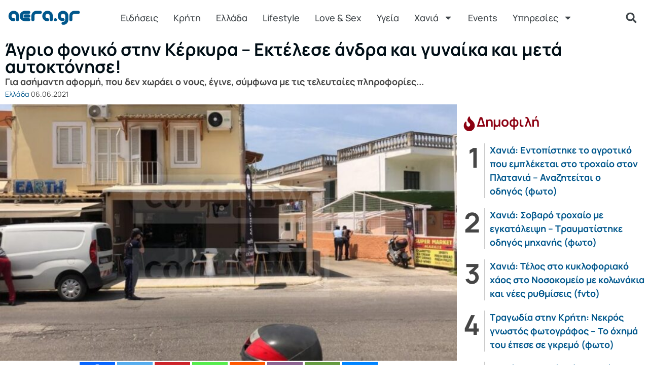

--- FILE ---
content_type: text/html; charset=UTF-8
request_url: https://www.aera.gr/agrio-foniko-stin-kerkyra-ektelese-zevgari-kai-meta-aftoktonise/
body_size: 33048
content:
<!doctype html>
<html lang="el" xmlns:og="http://opengraphprotocol.org/schema/" xmlns:fb="http://www.facebook.com/2008/fbml" prefix="og: https://ogp.me/ns#">
<head>
	<meta charset="UTF-8">
	<meta name="viewport" content="width=device-width, initial-scale=1">
	<link rel="profile" href="https://gmpg.org/xfn/11">
	
        <style id="pressidium-cc-styles">
            .pressidium-cc-theme {
                --cc-bg: #f9faff;
--cc-text: #112954;
--cc-btn-primary-bg: #3859d0;
--cc-btn-primary-text: #f9faff;
--cc-btn-primary-hover-bg: #1d2e38;
--cc-btn-primary-hover-text: #f9faff;
--cc-btn-secondary-bg: #dfe7f9;
--cc-btn-secondary-text: #112954;
--cc-btn-secondary-hover-bg: #c6d1ea;
--cc-btn-secondary-hover-text: #112954;
--cc-toggle-bg-off: #8fa8d6;
--cc-toggle-bg-on: #3859d0;
--cc-toggle-bg-readonly: #cbd8f1;
--cc-toggle-knob-bg: #fff;
--cc-toggle-knob-icon-color: #ecf2fa;
--cc-cookie-category-block-bg: #ebeff9;
--cc-cookie-category-block-bg-hover: #dbe5f9;
--cc-section-border: #f1f3f5;
--cc-block-text: #112954;
--cc-cookie-table-border: #e1e7f3;
--cc-overlay-bg: rgba(230, 235, 255, .85);
--cc-webkit-scrollbar-bg: #ebeff9;
--cc-webkit-scrollbar-bg-hover: #3859d0;
--cc-btn-floating-bg: #3859d0;
--cc-btn-floating-icon: #f9faff;
--cc-btn-floating-hover-bg: #1d2e38;
--cc-btn-floating-hover-icon: #f9faff;
            }
        </style>

        
<!-- Google Tag Manager for WordPress by gtm4wp.com -->
<script data-cfasync="false" data-pagespeed-no-defer>
	var gtm4wp_datalayer_name = "dataLayer";
	var dataLayer = dataLayer || [];
</script>
<!-- End Google Tag Manager for WordPress by gtm4wp.com -->
<!-- Search Engine Optimization by Rank Math PRO - https://rankmath.com/ -->
<title>Άγριο φονικό στην Κέρκυρα - Εκτέλεσε άνδρα και γυναίκα και μετά αυτοκτόνησε! - aera.gr</title>
<meta name="description" content="Για ασήμαντη αφορμή, που δεν χωράει ο νους, έγινε, σύμφωνα με τις τελευταίες πληροφορίες..."/>
<meta name="robots" content="follow, index, max-snippet:-1, max-video-preview:-1, max-image-preview:large"/>
<link rel="canonical" href="https://www.aera.gr/agrio-foniko-stin-kerkyra-ektelese-zevgari-kai-meta-aftoktonise/" />
<meta property="og:locale" content="el_GR" />
<meta property="og:type" content="article" />
<meta property="og:title" content="Άγριο φονικό στην Κέρκυρα - Εκτέλεσε άνδρα και γυναίκα και μετά αυτοκτόνησε! - aera.gr" />
<meta property="og:description" content="Για ασήμαντη αφορμή, που δεν χωράει ο νους, έγινε, σύμφωνα με τις τελευταίες πληροφορίες..." />
<meta property="og:url" content="https://www.aera.gr/agrio-foniko-stin-kerkyra-ektelese-zevgari-kai-meta-aftoktonise/" />
<meta property="og:site_name" content="aera.gr" />
<meta property="article:publisher" content="https://www.facebook.com/ilikeaera/" />
<meta property="article:section" content="Ελλάδα" />
<meta property="og:updated_time" content="2021-06-06T16:50:52+03:00" />
<meta property="og:image" content="https://www.aera.gr/wp-content/uploads/2021/06/kerkyra_pirovolismoi_art.jpg" />
<meta property="og:image:secure_url" content="https://www.aera.gr/wp-content/uploads/2021/06/kerkyra_pirovolismoi_art.jpg" />
<meta property="og:image:width" content="963" />
<meta property="og:image:height" content="541" />
<meta property="og:image:alt" content="Άγριο φονικό στην Κέρκυρα - Εκτέλεσε ζευγάρι και μετά αυτοκτόνησε!" />
<meta property="og:image:type" content="image/jpeg" />
<meta property="article:published_time" content="2021-06-06T13:30:49+03:00" />
<meta property="article:modified_time" content="2021-06-06T16:50:52+03:00" />
<meta name="twitter:card" content="summary_large_image" />
<meta name="twitter:title" content="Άγριο φονικό στην Κέρκυρα - Εκτέλεσε άνδρα και γυναίκα και μετά αυτοκτόνησε! - aera.gr" />
<meta name="twitter:description" content="Για ασήμαντη αφορμή, που δεν χωράει ο νους, έγινε, σύμφωνα με τις τελευταίες πληροφορίες..." />
<meta name="twitter:site" content="@aeragr" />
<meta name="twitter:creator" content="@aeragr" />
<meta name="twitter:image" content="https://www.aera.gr/wp-content/uploads/2021/06/kerkyra_pirovolismoi_art.jpg" />
<meta name="twitter:label1" content="Written by" />
<meta name="twitter:data1" content="aera" />
<meta name="twitter:label2" content="Time to read" />
<meta name="twitter:data2" content="2 minutes" />
<script type="application/ld+json" class="rank-math-schema-pro">{"@context":"https://schema.org","@graph":[{"@type":"Place","@id":"https://www.aera.gr/#place","geo":{"@type":"GeoCoordinates","latitude":"35.499513","longitude":"24.014314"},"hasMap":"https://www.google.com/maps/search/?api=1&amp;query=35.499513,24.014314","address":{"@type":"PostalAddress","streetAddress":"\u039c\u03af\u03ba\u03c1\u03b1\u03c2 \u0391\u03c3\u03af\u03b1\u03c2 18","addressLocality":"\u03a7\u03b1\u03bd\u03b9\u03ac","addressRegion":"\u039c\u03bf\u03c5\u03c1\u03bd\u03b9\u03ad\u03c2","postalCode":"73300","addressCountry":"\u0395\u03bb\u03bb\u03ac\u03b4\u03b1"}},{"@type":["NewsMediaOrganization","Organization"],"@id":"https://www.aera.gr/#organization","name":"aera.gr","url":"https://www.aera.gr","sameAs":["https://www.facebook.com/ilikeaera/","https://twitter.com/aeragr"],"email":"aera@aera.gr","address":{"@type":"PostalAddress","streetAddress":"\u039c\u03af\u03ba\u03c1\u03b1\u03c2 \u0391\u03c3\u03af\u03b1\u03c2 18","addressLocality":"\u03a7\u03b1\u03bd\u03b9\u03ac","addressRegion":"\u039c\u03bf\u03c5\u03c1\u03bd\u03b9\u03ad\u03c2","postalCode":"73300","addressCountry":"\u0395\u03bb\u03bb\u03ac\u03b4\u03b1"},"logo":{"@type":"ImageObject","@id":"https://www.aera.gr/#logo","url":"https://www.aera.gr/wp-content/uploads/2020/01/aeragr-logo.png","contentUrl":"https://www.aera.gr/wp-content/uploads/2020/01/aeragr-logo.png","caption":"aera.gr","inLanguage":"el","width":"192","height":"45"},"contactPoint":[{"@type":"ContactPoint","telephone":"+306937031498","contactType":"customer support"}],"location":{"@id":"https://www.aera.gr/#place"}},{"@type":"WebSite","@id":"https://www.aera.gr/#website","url":"https://www.aera.gr","name":"aera.gr","publisher":{"@id":"https://www.aera.gr/#organization"},"inLanguage":"el"},{"@type":"ImageObject","@id":"https://www.aera.gr/wp-content/uploads/2021/06/kerkyra_pirovolismoi_art.jpg","url":"https://www.aera.gr/wp-content/uploads/2021/06/kerkyra_pirovolismoi_art.jpg","width":"963","height":"541","caption":"\u0386\u03b3\u03c1\u03b9\u03bf \u03c6\u03bf\u03bd\u03b9\u03ba\u03cc \u03c3\u03c4\u03b7\u03bd \u039a\u03ad\u03c1\u03ba\u03c5\u03c1\u03b1 - \u0395\u03ba\u03c4\u03ad\u03bb\u03b5\u03c3\u03b5 \u03b6\u03b5\u03c5\u03b3\u03ac\u03c1\u03b9 \u03ba\u03b1\u03b9 \u03bc\u03b5\u03c4\u03ac \u03b1\u03c5\u03c4\u03bf\u03ba\u03c4\u03cc\u03bd\u03b7\u03c3\u03b5!","inLanguage":"el"},{"@type":"BreadcrumbList","@id":"https://www.aera.gr/agrio-foniko-stin-kerkyra-ektelese-zevgari-kai-meta-aftoktonise/#breadcrumb","itemListElement":[{"@type":"ListItem","position":"1","item":{"@id":"https://www.aera.gr","name":"Home"}},{"@type":"ListItem","position":"2","item":{"@id":"https://www.aera.gr/agrio-foniko-stin-kerkyra-ektelese-zevgari-kai-meta-aftoktonise/","name":"\u0386\u03b3\u03c1\u03b9\u03bf \u03c6\u03bf\u03bd\u03b9\u03ba\u03cc \u03c3\u03c4\u03b7\u03bd \u039a\u03ad\u03c1\u03ba\u03c5\u03c1\u03b1 &#8211; \u0395\u03ba\u03c4\u03ad\u03bb\u03b5\u03c3\u03b5 \u03ac\u03bd\u03b4\u03c1\u03b1 \u03ba\u03b1\u03b9 \u03b3\u03c5\u03bd\u03b1\u03af\u03ba\u03b1 \u03ba\u03b1\u03b9 \u03bc\u03b5\u03c4\u03ac \u03b1\u03c5\u03c4\u03bf\u03ba\u03c4\u03cc\u03bd\u03b7\u03c3\u03b5!"}}]},{"@type":"WebPage","@id":"https://www.aera.gr/agrio-foniko-stin-kerkyra-ektelese-zevgari-kai-meta-aftoktonise/#webpage","url":"https://www.aera.gr/agrio-foniko-stin-kerkyra-ektelese-zevgari-kai-meta-aftoktonise/","name":"\u0386\u03b3\u03c1\u03b9\u03bf \u03c6\u03bf\u03bd\u03b9\u03ba\u03cc \u03c3\u03c4\u03b7\u03bd \u039a\u03ad\u03c1\u03ba\u03c5\u03c1\u03b1 - \u0395\u03ba\u03c4\u03ad\u03bb\u03b5\u03c3\u03b5 \u03ac\u03bd\u03b4\u03c1\u03b1 \u03ba\u03b1\u03b9 \u03b3\u03c5\u03bd\u03b1\u03af\u03ba\u03b1 \u03ba\u03b1\u03b9 \u03bc\u03b5\u03c4\u03ac \u03b1\u03c5\u03c4\u03bf\u03ba\u03c4\u03cc\u03bd\u03b7\u03c3\u03b5! - aera.gr","datePublished":"2021-06-06T13:30:49+03:00","dateModified":"2021-06-06T16:50:52+03:00","isPartOf":{"@id":"https://www.aera.gr/#website"},"primaryImageOfPage":{"@id":"https://www.aera.gr/wp-content/uploads/2021/06/kerkyra_pirovolismoi_art.jpg"},"inLanguage":"el","breadcrumb":{"@id":"https://www.aera.gr/agrio-foniko-stin-kerkyra-ektelese-zevgari-kai-meta-aftoktonise/#breadcrumb"}},{"@type":"Person","@id":"https://www.aera.gr/agrio-foniko-stin-kerkyra-ektelese-zevgari-kai-meta-aftoktonise/#author","name":"aera","image":{"@type":"ImageObject","@id":"https://secure.gravatar.com/avatar/2f887eaec55440fc655c6a3ac3476a78c5dd091105f7494e3b7a15d41ae17927?s=96&amp;d=mm&amp;r=g","url":"https://secure.gravatar.com/avatar/2f887eaec55440fc655c6a3ac3476a78c5dd091105f7494e3b7a15d41ae17927?s=96&amp;d=mm&amp;r=g","caption":"aera","inLanguage":"el"},"worksFor":{"@id":"https://www.aera.gr/#organization"}},{"@type":"BlogPosting","headline":"\u0386\u03b3\u03c1\u03b9\u03bf \u03c6\u03bf\u03bd\u03b9\u03ba\u03cc \u03c3\u03c4\u03b7\u03bd \u039a\u03ad\u03c1\u03ba\u03c5\u03c1\u03b1 - \u0395\u03ba\u03c4\u03ad\u03bb\u03b5\u03c3\u03b5 \u03ac\u03bd\u03b4\u03c1\u03b1 \u03ba\u03b1\u03b9 \u03b3\u03c5\u03bd\u03b1\u03af\u03ba\u03b1 \u03ba\u03b1\u03b9 \u03bc\u03b5\u03c4\u03ac \u03b1\u03c5\u03c4\u03bf\u03ba\u03c4\u03cc\u03bd\u03b7\u03c3\u03b5! - aera.gr","datePublished":"2021-06-06T13:30:49+03:00","dateModified":"2021-06-06T16:50:52+03:00","author":{"@id":"https://www.aera.gr/agrio-foniko-stin-kerkyra-ektelese-zevgari-kai-meta-aftoktonise/#author","name":"aera"},"publisher":{"@id":"https://www.aera.gr/#organization"},"description":"\u0393\u03b9\u03b1\u00a0\u03b1\u03c3\u03ae\u03bc\u03b1\u03bd\u03c4\u03b7 \u03b1\u03c6\u03bf\u03c1\u03bc\u03ae, \u03c0\u03bf\u03c5 \u03b4\u03b5\u03bd \u03c7\u03c9\u03c1\u03ac\u03b5\u03b9 \u03bf \u03bd\u03bf\u03c5\u03c2, \u03ad\u03b3\u03b9\u03bd\u03b5,\u00a0\u03c3\u03cd\u03bc\u03c6\u03c9\u03bd\u03b1 \u03bc\u03b5 \u03c4\u03b9\u03c2 \u03c4\u03b5\u03bb\u03b5\u03c5\u03c4\u03b1\u03af\u03b5\u03c2 \u03c0\u03bb\u03b7\u03c1\u03bf\u03c6\u03bf\u03c1\u03af\u03b5\u03c2...","name":"\u0386\u03b3\u03c1\u03b9\u03bf \u03c6\u03bf\u03bd\u03b9\u03ba\u03cc \u03c3\u03c4\u03b7\u03bd \u039a\u03ad\u03c1\u03ba\u03c5\u03c1\u03b1 - \u0395\u03ba\u03c4\u03ad\u03bb\u03b5\u03c3\u03b5 \u03ac\u03bd\u03b4\u03c1\u03b1 \u03ba\u03b1\u03b9 \u03b3\u03c5\u03bd\u03b1\u03af\u03ba\u03b1 \u03ba\u03b1\u03b9 \u03bc\u03b5\u03c4\u03ac \u03b1\u03c5\u03c4\u03bf\u03ba\u03c4\u03cc\u03bd\u03b7\u03c3\u03b5! - aera.gr","@id":"https://www.aera.gr/agrio-foniko-stin-kerkyra-ektelese-zevgari-kai-meta-aftoktonise/#richSnippet","isPartOf":{"@id":"https://www.aera.gr/agrio-foniko-stin-kerkyra-ektelese-zevgari-kai-meta-aftoktonise/#webpage"},"image":{"@id":"https://www.aera.gr/wp-content/uploads/2021/06/kerkyra_pirovolismoi_art.jpg"},"inLanguage":"el","mainEntityOfPage":{"@id":"https://www.aera.gr/agrio-foniko-stin-kerkyra-ektelese-zevgari-kai-meta-aftoktonise/#webpage"}}]}</script>
<!-- /Rank Math WordPress SEO plugin -->

<link rel="alternate" type="application/rss+xml" title="Ροή RSS &raquo; aera.gr" href="https://www.aera.gr/feed/" />
<link rel="alternate" type="application/rss+xml" title="Ροή Σχολίων &raquo; aera.gr" href="https://www.aera.gr/comments/feed/" />
<script id="wpp-js" src="https://www.aera.gr/wp-content/plugins/wordpress-popular-posts/assets/js/wpp.min.js?ver=7.3.6" data-sampling="1" data-sampling-rate="100" data-api-url="https://www.aera.gr/wp-json/wordpress-popular-posts" data-post-id="129433" data-token="6ac463b3a7" data-lang="0" data-debug="0"></script>
<link rel="alternate" title="oEmbed (JSON)" type="application/json+oembed" href="https://www.aera.gr/wp-json/oembed/1.0/embed?url=https%3A%2F%2Fwww.aera.gr%2Fagrio-foniko-stin-kerkyra-ektelese-zevgari-kai-meta-aftoktonise%2F" />
<link rel="alternate" title="oEmbed (XML)" type="text/xml+oembed" href="https://www.aera.gr/wp-json/oembed/1.0/embed?url=https%3A%2F%2Fwww.aera.gr%2Fagrio-foniko-stin-kerkyra-ektelese-zevgari-kai-meta-aftoktonise%2F&#038;format=xml" />
<meta property="og:image" content="https://www.aera.gr/wp-content/uploads/2021/06/kerkyra_pirovolismoi_art.jpg"/><style id='wp-img-auto-sizes-contain-inline-css'>
img:is([sizes=auto i],[sizes^="auto," i]){contain-intrinsic-size:3000px 1500px}
/*# sourceURL=wp-img-auto-sizes-contain-inline-css */
</style>
<link rel='stylesheet' id='wgs2-css' href='https://www.aera.gr/wp-content/plugins/wp-google-search/wgs2.css?ver=6.9' media='all' />
<link rel='stylesheet' id='wgs3-css' href='https://www.aera.gr/wp-content/plugins/wp-google-search/wgs3.css?ver=6.9' media='all' />

<style id='wp-emoji-styles-inline-css'>

	img.wp-smiley, img.emoji {
		display: inline !important;
		border: none !important;
		box-shadow: none !important;
		height: 1em !important;
		width: 1em !important;
		margin: 0 0.07em !important;
		vertical-align: -0.1em !important;
		background: none !important;
		padding: 0 !important;
	}
/*# sourceURL=wp-emoji-styles-inline-css */
</style>
<link rel='stylesheet' id='wp-block-library-css' href='https://www.aera.gr/wp-includes/css/dist/block-library/style.min.css?ver=6.9' media='all' />
<style id='pressidium-cookies-style-inline-css'>
.wp-block-pressidium-cookies{overflow-x:auto}.wp-block-pressidium-cookies table{border-collapse:collapse;width:100%}.wp-block-pressidium-cookies thead{border-bottom:3px solid}.wp-block-pressidium-cookies td,.wp-block-pressidium-cookies th{border:solid;padding:.5em}.wp-block-pressidium-cookies td.align-left,.wp-block-pressidium-cookies th.align-left{text-align:left}.wp-block-pressidium-cookies td.align-center,.wp-block-pressidium-cookies th.align-center{text-align:center}.wp-block-pressidium-cookies td.align-right,.wp-block-pressidium-cookies th.align-right{text-align:right}.wp-block-pressidium-cookies td.wrap{word-wrap:anywhere}.wp-block-pressidium-cookies .has-fixed-layout{table-layout:fixed;width:100%}.wp-block-pressidium-cookies .has-fixed-layout td,.wp-block-pressidium-cookies .has-fixed-layout th{word-break:break-word}.wp-block-pressidium-cookies.aligncenter,.wp-block-pressidium-cookies.alignleft,.wp-block-pressidium-cookies.alignright{display:table;width:auto}.wp-block-pressidium-cookies.aligncenter td,.wp-block-pressidium-cookies.aligncenter th,.wp-block-pressidium-cookies.alignleft td,.wp-block-pressidium-cookies.alignleft th,.wp-block-pressidium-cookies.alignright td,.wp-block-pressidium-cookies.alignright th{word-break:break-word}.wp-block-pressidium-cookies.is-style-stripes{background-color:transparent;border-collapse:inherit;border-spacing:0}.wp-block-pressidium-cookies.is-style-stripes tbody tr:nth-child(odd){background-color:var(--cc-block-stripe-color)}.wp-block-pressidium-cookies.is-style-stripes td,.wp-block-pressidium-cookies.is-style-stripes th{border-color:transparent}.wp-block-pressidium-cookies .has-border-color td,.wp-block-pressidium-cookies .has-border-color th,.wp-block-pressidium-cookies .has-border-color tr,.wp-block-pressidium-cookies .has-border-color>*{border-color:inherit}.wp-block-pressidium-cookies table[style*=border-top-color] tr:first-child,.wp-block-pressidium-cookies table[style*=border-top-color] tr:first-child td,.wp-block-pressidium-cookies table[style*=border-top-color] tr:first-child th,.wp-block-pressidium-cookies table[style*=border-top-color]>*,.wp-block-pressidium-cookies table[style*=border-top-color]>* td,.wp-block-pressidium-cookies table[style*=border-top-color]>* th{border-top-color:inherit}.wp-block-pressidium-cookies table[style*=border-top-color] tr:not(:first-child){border-top-color:currentColor}.wp-block-pressidium-cookies table[style*=border-right-color] td:last-child,.wp-block-pressidium-cookies table[style*=border-right-color] th,.wp-block-pressidium-cookies table[style*=border-right-color] tr,.wp-block-pressidium-cookies table[style*=border-right-color]>*{border-right-color:inherit}.wp-block-pressidium-cookies table[style*=border-bottom-color] tr:last-child,.wp-block-pressidium-cookies table[style*=border-bottom-color] tr:last-child td,.wp-block-pressidium-cookies table[style*=border-bottom-color] tr:last-child th,.wp-block-pressidium-cookies table[style*=border-bottom-color]>*,.wp-block-pressidium-cookies table[style*=border-bottom-color]>* td,.wp-block-pressidium-cookies table[style*=border-bottom-color]>* th{border-bottom-color:inherit}.wp-block-pressidium-cookies table[style*=border-bottom-color] tr:not(:last-child){border-bottom-color:currentColor}.wp-block-pressidium-cookies table[style*=border-left-color] td:first-child,.wp-block-pressidium-cookies table[style*=border-left-color] th,.wp-block-pressidium-cookies table[style*=border-left-color] tr,.wp-block-pressidium-cookies table[style*=border-left-color]>*{border-left-color:inherit}.wp-block-pressidium-cookies table[style*=border-style] td,.wp-block-pressidium-cookies table[style*=border-style] th,.wp-block-pressidium-cookies table[style*=border-style] tr,.wp-block-pressidium-cookies table[style*=border-style]>*{border-style:inherit}.wp-block-pressidium-cookies table[style*=border-width] td,.wp-block-pressidium-cookies table[style*=border-width] th,.wp-block-pressidium-cookies table[style*=border-width] tr,.wp-block-pressidium-cookies table[style*=border-width]>*{border-style:inherit;border-width:inherit}

/*# sourceURL=https://www.aera.gr/wp-content/plugins/pressidium-cookie-consent/public/style-cookies-block.css */
</style>
<style id='global-styles-inline-css'>
:root{--wp--preset--aspect-ratio--square: 1;--wp--preset--aspect-ratio--4-3: 4/3;--wp--preset--aspect-ratio--3-4: 3/4;--wp--preset--aspect-ratio--3-2: 3/2;--wp--preset--aspect-ratio--2-3: 2/3;--wp--preset--aspect-ratio--16-9: 16/9;--wp--preset--aspect-ratio--9-16: 9/16;--wp--preset--color--black: #000000;--wp--preset--color--cyan-bluish-gray: #abb8c3;--wp--preset--color--white: #ffffff;--wp--preset--color--pale-pink: #f78da7;--wp--preset--color--vivid-red: #cf2e2e;--wp--preset--color--luminous-vivid-orange: #ff6900;--wp--preset--color--luminous-vivid-amber: #fcb900;--wp--preset--color--light-green-cyan: #7bdcb5;--wp--preset--color--vivid-green-cyan: #00d084;--wp--preset--color--pale-cyan-blue: #8ed1fc;--wp--preset--color--vivid-cyan-blue: #0693e3;--wp--preset--color--vivid-purple: #9b51e0;--wp--preset--gradient--vivid-cyan-blue-to-vivid-purple: linear-gradient(135deg,rgb(6,147,227) 0%,rgb(155,81,224) 100%);--wp--preset--gradient--light-green-cyan-to-vivid-green-cyan: linear-gradient(135deg,rgb(122,220,180) 0%,rgb(0,208,130) 100%);--wp--preset--gradient--luminous-vivid-amber-to-luminous-vivid-orange: linear-gradient(135deg,rgb(252,185,0) 0%,rgb(255,105,0) 100%);--wp--preset--gradient--luminous-vivid-orange-to-vivid-red: linear-gradient(135deg,rgb(255,105,0) 0%,rgb(207,46,46) 100%);--wp--preset--gradient--very-light-gray-to-cyan-bluish-gray: linear-gradient(135deg,rgb(238,238,238) 0%,rgb(169,184,195) 100%);--wp--preset--gradient--cool-to-warm-spectrum: linear-gradient(135deg,rgb(74,234,220) 0%,rgb(151,120,209) 20%,rgb(207,42,186) 40%,rgb(238,44,130) 60%,rgb(251,105,98) 80%,rgb(254,248,76) 100%);--wp--preset--gradient--blush-light-purple: linear-gradient(135deg,rgb(255,206,236) 0%,rgb(152,150,240) 100%);--wp--preset--gradient--blush-bordeaux: linear-gradient(135deg,rgb(254,205,165) 0%,rgb(254,45,45) 50%,rgb(107,0,62) 100%);--wp--preset--gradient--luminous-dusk: linear-gradient(135deg,rgb(255,203,112) 0%,rgb(199,81,192) 50%,rgb(65,88,208) 100%);--wp--preset--gradient--pale-ocean: linear-gradient(135deg,rgb(255,245,203) 0%,rgb(182,227,212) 50%,rgb(51,167,181) 100%);--wp--preset--gradient--electric-grass: linear-gradient(135deg,rgb(202,248,128) 0%,rgb(113,206,126) 100%);--wp--preset--gradient--midnight: linear-gradient(135deg,rgb(2,3,129) 0%,rgb(40,116,252) 100%);--wp--preset--font-size--small: 13px;--wp--preset--font-size--medium: 20px;--wp--preset--font-size--large: 36px;--wp--preset--font-size--x-large: 42px;--wp--preset--spacing--20: 0.44rem;--wp--preset--spacing--30: 0.67rem;--wp--preset--spacing--40: 1rem;--wp--preset--spacing--50: 1.5rem;--wp--preset--spacing--60: 2.25rem;--wp--preset--spacing--70: 3.38rem;--wp--preset--spacing--80: 5.06rem;--wp--preset--shadow--natural: 6px 6px 9px rgba(0, 0, 0, 0.2);--wp--preset--shadow--deep: 12px 12px 50px rgba(0, 0, 0, 0.4);--wp--preset--shadow--sharp: 6px 6px 0px rgba(0, 0, 0, 0.2);--wp--preset--shadow--outlined: 6px 6px 0px -3px rgb(255, 255, 255), 6px 6px rgb(0, 0, 0);--wp--preset--shadow--crisp: 6px 6px 0px rgb(0, 0, 0);}:root { --wp--style--global--content-size: 800px;--wp--style--global--wide-size: 1200px; }:where(body) { margin: 0; }.wp-site-blocks > .alignleft { float: left; margin-right: 2em; }.wp-site-blocks > .alignright { float: right; margin-left: 2em; }.wp-site-blocks > .aligncenter { justify-content: center; margin-left: auto; margin-right: auto; }:where(.wp-site-blocks) > * { margin-block-start: 24px; margin-block-end: 0; }:where(.wp-site-blocks) > :first-child { margin-block-start: 0; }:where(.wp-site-blocks) > :last-child { margin-block-end: 0; }:root { --wp--style--block-gap: 24px; }:root :where(.is-layout-flow) > :first-child{margin-block-start: 0;}:root :where(.is-layout-flow) > :last-child{margin-block-end: 0;}:root :where(.is-layout-flow) > *{margin-block-start: 24px;margin-block-end: 0;}:root :where(.is-layout-constrained) > :first-child{margin-block-start: 0;}:root :where(.is-layout-constrained) > :last-child{margin-block-end: 0;}:root :where(.is-layout-constrained) > *{margin-block-start: 24px;margin-block-end: 0;}:root :where(.is-layout-flex){gap: 24px;}:root :where(.is-layout-grid){gap: 24px;}.is-layout-flow > .alignleft{float: left;margin-inline-start: 0;margin-inline-end: 2em;}.is-layout-flow > .alignright{float: right;margin-inline-start: 2em;margin-inline-end: 0;}.is-layout-flow > .aligncenter{margin-left: auto !important;margin-right: auto !important;}.is-layout-constrained > .alignleft{float: left;margin-inline-start: 0;margin-inline-end: 2em;}.is-layout-constrained > .alignright{float: right;margin-inline-start: 2em;margin-inline-end: 0;}.is-layout-constrained > .aligncenter{margin-left: auto !important;margin-right: auto !important;}.is-layout-constrained > :where(:not(.alignleft):not(.alignright):not(.alignfull)){max-width: var(--wp--style--global--content-size);margin-left: auto !important;margin-right: auto !important;}.is-layout-constrained > .alignwide{max-width: var(--wp--style--global--wide-size);}body .is-layout-flex{display: flex;}.is-layout-flex{flex-wrap: wrap;align-items: center;}.is-layout-flex > :is(*, div){margin: 0;}body .is-layout-grid{display: grid;}.is-layout-grid > :is(*, div){margin: 0;}body{padding-top: 0px;padding-right: 0px;padding-bottom: 0px;padding-left: 0px;}a:where(:not(.wp-element-button)){text-decoration: underline;}:root :where(.wp-element-button, .wp-block-button__link){background-color: #32373c;border-width: 0;color: #fff;font-family: inherit;font-size: inherit;font-style: inherit;font-weight: inherit;letter-spacing: inherit;line-height: inherit;padding-top: calc(0.667em + 2px);padding-right: calc(1.333em + 2px);padding-bottom: calc(0.667em + 2px);padding-left: calc(1.333em + 2px);text-decoration: none;text-transform: inherit;}.has-black-color{color: var(--wp--preset--color--black) !important;}.has-cyan-bluish-gray-color{color: var(--wp--preset--color--cyan-bluish-gray) !important;}.has-white-color{color: var(--wp--preset--color--white) !important;}.has-pale-pink-color{color: var(--wp--preset--color--pale-pink) !important;}.has-vivid-red-color{color: var(--wp--preset--color--vivid-red) !important;}.has-luminous-vivid-orange-color{color: var(--wp--preset--color--luminous-vivid-orange) !important;}.has-luminous-vivid-amber-color{color: var(--wp--preset--color--luminous-vivid-amber) !important;}.has-light-green-cyan-color{color: var(--wp--preset--color--light-green-cyan) !important;}.has-vivid-green-cyan-color{color: var(--wp--preset--color--vivid-green-cyan) !important;}.has-pale-cyan-blue-color{color: var(--wp--preset--color--pale-cyan-blue) !important;}.has-vivid-cyan-blue-color{color: var(--wp--preset--color--vivid-cyan-blue) !important;}.has-vivid-purple-color{color: var(--wp--preset--color--vivid-purple) !important;}.has-black-background-color{background-color: var(--wp--preset--color--black) !important;}.has-cyan-bluish-gray-background-color{background-color: var(--wp--preset--color--cyan-bluish-gray) !important;}.has-white-background-color{background-color: var(--wp--preset--color--white) !important;}.has-pale-pink-background-color{background-color: var(--wp--preset--color--pale-pink) !important;}.has-vivid-red-background-color{background-color: var(--wp--preset--color--vivid-red) !important;}.has-luminous-vivid-orange-background-color{background-color: var(--wp--preset--color--luminous-vivid-orange) !important;}.has-luminous-vivid-amber-background-color{background-color: var(--wp--preset--color--luminous-vivid-amber) !important;}.has-light-green-cyan-background-color{background-color: var(--wp--preset--color--light-green-cyan) !important;}.has-vivid-green-cyan-background-color{background-color: var(--wp--preset--color--vivid-green-cyan) !important;}.has-pale-cyan-blue-background-color{background-color: var(--wp--preset--color--pale-cyan-blue) !important;}.has-vivid-cyan-blue-background-color{background-color: var(--wp--preset--color--vivid-cyan-blue) !important;}.has-vivid-purple-background-color{background-color: var(--wp--preset--color--vivid-purple) !important;}.has-black-border-color{border-color: var(--wp--preset--color--black) !important;}.has-cyan-bluish-gray-border-color{border-color: var(--wp--preset--color--cyan-bluish-gray) !important;}.has-white-border-color{border-color: var(--wp--preset--color--white) !important;}.has-pale-pink-border-color{border-color: var(--wp--preset--color--pale-pink) !important;}.has-vivid-red-border-color{border-color: var(--wp--preset--color--vivid-red) !important;}.has-luminous-vivid-orange-border-color{border-color: var(--wp--preset--color--luminous-vivid-orange) !important;}.has-luminous-vivid-amber-border-color{border-color: var(--wp--preset--color--luminous-vivid-amber) !important;}.has-light-green-cyan-border-color{border-color: var(--wp--preset--color--light-green-cyan) !important;}.has-vivid-green-cyan-border-color{border-color: var(--wp--preset--color--vivid-green-cyan) !important;}.has-pale-cyan-blue-border-color{border-color: var(--wp--preset--color--pale-cyan-blue) !important;}.has-vivid-cyan-blue-border-color{border-color: var(--wp--preset--color--vivid-cyan-blue) !important;}.has-vivid-purple-border-color{border-color: var(--wp--preset--color--vivid-purple) !important;}.has-vivid-cyan-blue-to-vivid-purple-gradient-background{background: var(--wp--preset--gradient--vivid-cyan-blue-to-vivid-purple) !important;}.has-light-green-cyan-to-vivid-green-cyan-gradient-background{background: var(--wp--preset--gradient--light-green-cyan-to-vivid-green-cyan) !important;}.has-luminous-vivid-amber-to-luminous-vivid-orange-gradient-background{background: var(--wp--preset--gradient--luminous-vivid-amber-to-luminous-vivid-orange) !important;}.has-luminous-vivid-orange-to-vivid-red-gradient-background{background: var(--wp--preset--gradient--luminous-vivid-orange-to-vivid-red) !important;}.has-very-light-gray-to-cyan-bluish-gray-gradient-background{background: var(--wp--preset--gradient--very-light-gray-to-cyan-bluish-gray) !important;}.has-cool-to-warm-spectrum-gradient-background{background: var(--wp--preset--gradient--cool-to-warm-spectrum) !important;}.has-blush-light-purple-gradient-background{background: var(--wp--preset--gradient--blush-light-purple) !important;}.has-blush-bordeaux-gradient-background{background: var(--wp--preset--gradient--blush-bordeaux) !important;}.has-luminous-dusk-gradient-background{background: var(--wp--preset--gradient--luminous-dusk) !important;}.has-pale-ocean-gradient-background{background: var(--wp--preset--gradient--pale-ocean) !important;}.has-electric-grass-gradient-background{background: var(--wp--preset--gradient--electric-grass) !important;}.has-midnight-gradient-background{background: var(--wp--preset--gradient--midnight) !important;}.has-small-font-size{font-size: var(--wp--preset--font-size--small) !important;}.has-medium-font-size{font-size: var(--wp--preset--font-size--medium) !important;}.has-large-font-size{font-size: var(--wp--preset--font-size--large) !important;}.has-x-large-font-size{font-size: var(--wp--preset--font-size--x-large) !important;}
:root :where(.wp-block-pullquote){font-size: 1.5em;line-height: 1.6;}
/*# sourceURL=global-styles-inline-css */
</style>
<link rel='stylesheet' id='super-rss-reader-css' href='https://www.aera.gr/wp-content/plugins/super-rss-reader/public/css/style.min.css?ver=5.4' media='all' />
<link rel='stylesheet' id='mc4wp-form-themes-css' href='https://www.aera.gr/wp-content/plugins/mailchimp-for-wp/assets/css/form-themes.css?ver=4.10.9' media='all' />
<link rel='stylesheet' id='cookie-consent-client-style-css' href='https://www.aera.gr/wp-content/plugins/pressidium-cookie-consent/public/bundle.client.css?ver=a42c7610e2f07a53bd90' media='all' />
<link rel='stylesheet' id='wordpress-popular-posts-css-css' href='https://www.aera.gr/wp-content/plugins/wordpress-popular-posts/assets/css/wpp.css?ver=7.3.6' media='all' />
<link rel='stylesheet' id='hello-elementor-css' href='https://www.aera.gr/wp-content/themes/hello-elementor/assets/css/reset.css?ver=3.4.5' media='all' />
<link rel='stylesheet' id='elementor-frontend-css' href='https://www.aera.gr/wp-content/plugins/elementor/assets/css/frontend.min.css?ver=3.34.1' media='all' />
<link rel='stylesheet' id='widget-image-css' href='https://www.aera.gr/wp-content/plugins/elementor/assets/css/widget-image.min.css?ver=3.34.1' media='all' />
<link rel='stylesheet' id='widget-nav-menu-css' href='https://www.aera.gr/wp-content/plugins/elementor-pro/assets/css/widget-nav-menu.min.css?ver=3.34.0' media='all' />
<link rel='stylesheet' id='widget-search-form-css' href='https://www.aera.gr/wp-content/plugins/elementor-pro/assets/css/widget-search-form.min.css?ver=3.34.0' media='all' />
<link rel='stylesheet' id='widget-icon-list-css' href='https://www.aera.gr/wp-content/plugins/elementor/assets/css/widget-icon-list.min.css?ver=3.34.1' media='all' />
<link rel='stylesheet' id='widget-social-icons-css' href='https://www.aera.gr/wp-content/plugins/elementor/assets/css/widget-social-icons.min.css?ver=3.34.1' media='all' />
<link rel='stylesheet' id='e-apple-webkit-css' href='https://www.aera.gr/wp-content/plugins/elementor/assets/css/conditionals/apple-webkit.min.css?ver=3.34.1' media='all' />
<link rel='stylesheet' id='e-animation-fadeInLeft-css' href='https://www.aera.gr/wp-content/plugins/elementor/assets/lib/animations/styles/fadeInLeft.min.css?ver=3.34.1' media='all' />
<link rel='stylesheet' id='widget-off-canvas-css' href='https://www.aera.gr/wp-content/plugins/elementor-pro/assets/css/widget-off-canvas.min.css?ver=3.34.0' media='all' />
<link rel='stylesheet' id='e-sticky-css' href='https://www.aera.gr/wp-content/plugins/elementor-pro/assets/css/modules/sticky.min.css?ver=3.34.0' media='all' />
<link rel='stylesheet' id='widget-heading-css' href='https://www.aera.gr/wp-content/plugins/elementor/assets/css/widget-heading.min.css?ver=3.34.1' media='all' />
<link rel='stylesheet' id='widget-post-info-css' href='https://www.aera.gr/wp-content/plugins/elementor-pro/assets/css/widget-post-info.min.css?ver=3.34.0' media='all' />
<link rel='stylesheet' id='widget-divider-css' href='https://www.aera.gr/wp-content/plugins/elementor/assets/css/widget-divider.min.css?ver=3.34.1' media='all' />
<link rel='stylesheet' id='widget-icon-box-css' href='https://www.aera.gr/wp-content/plugins/elementor/assets/css/widget-icon-box.min.css?ver=3.34.1' media='all' />
<link rel='stylesheet' id='elementor-post-172470-css' href='https://www.aera.gr/wp-content/uploads/elementor/css/post-172470.css?ver=1768791581' media='all' />
<link rel='stylesheet' id='elementor-post-166138-css' href='https://www.aera.gr/wp-content/uploads/elementor/css/post-166138.css?ver=1768791581' media='all' />
<link rel='stylesheet' id='elementor-post-166170-css' href='https://www.aera.gr/wp-content/uploads/elementor/css/post-166170.css?ver=1768791581' media='all' />
<link rel='stylesheet' id='elementor-post-166184-css' href='https://www.aera.gr/wp-content/uploads/elementor/css/post-166184.css?ver=1768791589' media='all' />
<link rel='stylesheet' id='heateor_sss_frontend_css-css' href='https://www.aera.gr/wp-content/plugins/sassy-social-share/public/css/sassy-social-share-public.css?ver=3.3.79' media='all' />
<style id='heateor_sss_frontend_css-inline-css'>
.heateor_sss_button_instagram span.heateor_sss_svg,a.heateor_sss_instagram span.heateor_sss_svg{background:radial-gradient(circle at 30% 107%,#fdf497 0,#fdf497 5%,#fd5949 45%,#d6249f 60%,#285aeb 90%)}.heateor_sss_horizontal_sharing .heateor_sss_svg,.heateor_sss_standard_follow_icons_container .heateor_sss_svg{color:#fff;border-width:0px;border-style:solid;border-color:transparent}.heateor_sss_horizontal_sharing .heateorSssTCBackground{color:#666}.heateor_sss_horizontal_sharing span.heateor_sss_svg:hover,.heateor_sss_standard_follow_icons_container span.heateor_sss_svg:hover{border-color:transparent;}.heateor_sss_vertical_sharing span.heateor_sss_svg,.heateor_sss_floating_follow_icons_container span.heateor_sss_svg{color:#fff;border-width:0px;border-style:solid;border-color:transparent;}.heateor_sss_vertical_sharing .heateorSssTCBackground{color:#666;}.heateor_sss_vertical_sharing span.heateor_sss_svg:hover,.heateor_sss_floating_follow_icons_container span.heateor_sss_svg:hover{border-color:transparent;}@media screen and (max-width:783px) {.heateor_sss_vertical_sharing{display:none!important}}div.heateor_sss_sharing_title{text-align:center}div.heateor_sss_sharing_ul{width:100%;text-align:center;}div.heateor_sss_horizontal_sharing div.heateor_sss_sharing_ul a{float:none!important;display:inline-block;}
/*# sourceURL=heateor_sss_frontend_css-inline-css */
</style>
<link rel='stylesheet' id='elementor-gf-local-manrope-css' href='https://www.aera.gr/wp-content/uploads/elementor/google-fonts/css/manrope.css?ver=1742266826' media='all' />
<link rel='stylesheet' id='elementor-gf-local-inter-css' href='https://www.aera.gr/wp-content/uploads/elementor/google-fonts/css/inter.css?ver=1742266877' media='all' />
<script id="consent-mode-script-js-extra">
var pressidiumCCGCM = {"gcm":{"enabled":false,"implementation":"gtag","ads_data_redaction":false,"url_passthrough":false,"regions":[]}};
//# sourceURL=consent-mode-script-js-extra
</script>
<script src="https://www.aera.gr/wp-content/plugins/pressidium-cookie-consent/public/consent-mode.js?ver=e12e26152e9ebe6a26ba" id="consent-mode-script-js"></script>
<script src="https://www.aera.gr/wp-includes/js/jquery/jquery.min.js?ver=3.7.1" id="jquery-core-js"></script>
<script src="https://www.aera.gr/wp-includes/js/jquery/jquery-migrate.min.js?ver=3.4.1" id="jquery-migrate-js"></script>
<script src="https://www.aera.gr/wp-content/plugins/super-rss-reader/public/js/jquery.easy-ticker.min.js?ver=5.4" id="jquery-easy-ticker-js"></script>
<script src="https://www.aera.gr/wp-content/plugins/super-rss-reader/public/js/script.min.js?ver=5.4" id="super-rss-reader-js"></script>
<link rel="https://api.w.org/" href="https://www.aera.gr/wp-json/" /><link rel="alternate" title="JSON" type="application/json" href="https://www.aera.gr/wp-json/wp/v2/posts/129433" /><link rel="EditURI" type="application/rsd+xml" title="RSD" href="https://www.aera.gr/xmlrpc.php?rsd" />
<link rel='shortlink' href='https://www.aera.gr/?p=129433' />
<meta name="generator" content="Redux 4.5.9" />  <script src="https://cdn.onesignal.com/sdks/web/v16/OneSignalSDK.page.js" defer></script>
  <script>
          window.OneSignalDeferred = window.OneSignalDeferred || [];
          OneSignalDeferred.push(async function(OneSignal) {
            await OneSignal.init({
              appId: "94d95633-860a-4e63-8159-657888c21342",
              serviceWorkerOverrideForTypical: true,
              path: "https://www.aera.gr/wp-content/plugins/onesignal-free-web-push-notifications/sdk_files/",
              serviceWorkerParam: { scope: "/wp-content/plugins/onesignal-free-web-push-notifications/sdk_files/push/onesignal/" },
              serviceWorkerPath: "OneSignalSDKWorker.js",
            });
          });

          // Unregister the legacy OneSignal service worker to prevent scope conflicts
          if (navigator.serviceWorker) {
            navigator.serviceWorker.getRegistrations().then((registrations) => {
              // Iterate through all registered service workers
              registrations.forEach((registration) => {
                // Check the script URL to identify the specific service worker
                if (registration.active && registration.active.scriptURL.includes('OneSignalSDKWorker.js.php')) {
                  // Unregister the service worker
                  registration.unregister().then((success) => {
                    if (success) {
                      console.log('OneSignalSW: Successfully unregistered:', registration.active.scriptURL);
                    } else {
                      console.log('OneSignalSW: Failed to unregister:', registration.active.scriptURL);
                    }
                  });
                }
              });
            }).catch((error) => {
              console.error('Error fetching service worker registrations:', error);
            });
        }
        </script>

<!-- Google Tag Manager for WordPress by gtm4wp.com -->
<!-- GTM Container placement set to automatic -->
<script data-cfasync="false" data-pagespeed-no-defer>
	var dataLayer_content = {"pagePostType":"post","pagePostType2":"single-post","pageCategory":["greece"],"pagePostAuthor":"aera"};
	dataLayer.push( dataLayer_content );
</script>
<script data-cfasync="false" data-pagespeed-no-defer>
(function(w,d,s,l,i){w[l]=w[l]||[];w[l].push({'gtm.start':
new Date().getTime(),event:'gtm.js'});var f=d.getElementsByTagName(s)[0],
j=d.createElement(s),dl=l!='dataLayer'?'&l='+l:'';j.async=true;j.src=
'//www.googletagmanager.com/gtm.js?id='+i+dl;f.parentNode.insertBefore(j,f);
})(window,document,'script','dataLayer','GTM-566JSW');
</script>
<!-- End Google Tag Manager for WordPress by gtm4wp.com -->            <style id="wpp-loading-animation-styles">@-webkit-keyframes bgslide{from{background-position-x:0}to{background-position-x:-200%}}@keyframes bgslide{from{background-position-x:0}to{background-position-x:-200%}}.wpp-widget-block-placeholder,.wpp-shortcode-placeholder{margin:0 auto;width:60px;height:3px;background:#dd3737;background:linear-gradient(90deg,#dd3737 0%,#571313 10%,#dd3737 100%);background-size:200% auto;border-radius:3px;-webkit-animation:bgslide 1s infinite linear;animation:bgslide 1s infinite linear}</style>
            <meta name="description" content="Για ασήμαντη αφορμή, που δεν χωράει ο νους, έγινε, σύμφωνα με τις τελευταίες πληροφορίες...">
<meta name="generator" content="Elementor 3.34.1; features: e_font_icon_svg, additional_custom_breakpoints; settings: css_print_method-external, google_font-enabled, font_display-swap">
			<style>
				.e-con.e-parent:nth-of-type(n+4):not(.e-lazyloaded):not(.e-no-lazyload),
				.e-con.e-parent:nth-of-type(n+4):not(.e-lazyloaded):not(.e-no-lazyload) * {
					background-image: none !important;
				}
				@media screen and (max-height: 1024px) {
					.e-con.e-parent:nth-of-type(n+3):not(.e-lazyloaded):not(.e-no-lazyload),
					.e-con.e-parent:nth-of-type(n+3):not(.e-lazyloaded):not(.e-no-lazyload) * {
						background-image: none !important;
					}
				}
				@media screen and (max-height: 640px) {
					.e-con.e-parent:nth-of-type(n+2):not(.e-lazyloaded):not(.e-no-lazyload),
					.e-con.e-parent:nth-of-type(n+2):not(.e-lazyloaded):not(.e-no-lazyload) * {
						background-image: none !important;
					}
				}
			</style>
			<link rel="icon" href="https://www.aera.gr/wp-content/uploads/2018/04/favicon.ico" sizes="32x32" />
<link rel="icon" href="https://www.aera.gr/wp-content/uploads/2018/04/favicon.ico" sizes="192x192" />
<link rel="apple-touch-icon" href="https://www.aera.gr/wp-content/uploads/2018/04/favicon.ico" />
<meta name="msapplication-TileImage" content="https://www.aera.gr/wp-content/uploads/2018/04/favicon.ico" />
		<style id="wp-custom-css">
			.cmplz-placeholder-parent {
    height: initial;
}
ol.wpp-list {
    list-style-type: none;
    margin: 0 0 0 3em;
    padding: 0;
    counter-reset: li-counter;
}
    ol.wpp-list > li {
        overflow: visible !important;
        position: relative;
        margin-bottom: 20px;
        padding-left: 0.5em;
        min-height: 3em;
        border-left: 2px solid #CCCCCC;
    }
    ol.wpp-list > li:before {
        position: absolute;
        top: 0;
        left: -1em;
        width: 0.8em;
        font-size: 3em;
        line-height: 1;
        font-weight: bold;
        text-align: right;
        color: #464646;
        content: counter(li-counter);
        counter-increment: li-counter;
    }
        ol.wpp-list li span.wpp-stats {
            display:block;
        }		</style>
		</head>
<body class="wp-singular post-template-default single single-post postid-129433 single-format-standard wp-custom-logo wp-embed-responsive wp-theme-hello-elementor pressidium-cc-theme hello-elementor-default elementor-default elementor-kit-172470 elementor-page-166123 elementor-page-166184">


<!-- GTM Container placement set to automatic -->
<!-- Google Tag Manager (noscript) -->
				<noscript><iframe src="https://www.googletagmanager.com/ns.html?id=GTM-566JSW" height="0" width="0" style="display:none;visibility:hidden" aria-hidden="true"></iframe></noscript>
<!-- End Google Tag Manager (noscript) -->

		<header data-elementor-type="header" data-elementor-id="166138" class="elementor elementor-166138 elementor-location-header" data-elementor-post-type="elementor_library">
			<header class="elementor-element elementor-element-66f97c2 e-flex e-con-boxed e-con e-parent" data-id="66f97c2" data-element_type="container" data-settings="{&quot;background_background&quot;:&quot;classic&quot;,&quot;sticky&quot;:&quot;top&quot;,&quot;sticky_on&quot;:[&quot;desktop&quot;,&quot;tablet&quot;,&quot;mobile&quot;],&quot;sticky_offset&quot;:0,&quot;sticky_effects_offset&quot;:0,&quot;sticky_anchor_link_offset&quot;:0}">
					<div class="e-con-inner">
				<div class="elementor-element elementor-element-0cb4ab9 elementor-widget__width-initial elementor-widget elementor-widget-theme-site-logo elementor-widget-image" data-id="0cb4ab9" data-element_type="widget" data-widget_type="theme-site-logo.default">
											<a href="https://www.aera.gr">
			<img width="400" height="85" src="https://www.aera.gr/wp-content/uploads/2024/09/aera-logo-2025.png" class="attachment-full size-full wp-image-166706" alt="aera.gr news" />				</a>
											</div>
				<div class="elementor-element elementor-element-fdcfaf2 elementor-nav-menu--stretch elementor-nav-menu__align-center elementor-nav-menu__text-align-center elementor-widget__width-auto elementor-hidden-tablet elementor-hidden-mobile elementor-nav-menu--dropdown-tablet elementor-nav-menu--toggle elementor-nav-menu--burger elementor-widget elementor-widget-nav-menu" data-id="fdcfaf2" data-element_type="widget" data-settings="{&quot;full_width&quot;:&quot;stretch&quot;,&quot;layout&quot;:&quot;horizontal&quot;,&quot;submenu_icon&quot;:{&quot;value&quot;:&quot;&lt;svg aria-hidden=\&quot;true\&quot; class=\&quot;e-font-icon-svg e-fas-caret-down\&quot; viewBox=\&quot;0 0 320 512\&quot; xmlns=\&quot;http:\/\/www.w3.org\/2000\/svg\&quot;&gt;&lt;path d=\&quot;M31.3 192h257.3c17.8 0 26.7 21.5 14.1 34.1L174.1 354.8c-7.8 7.8-20.5 7.8-28.3 0L17.2 226.1C4.6 213.5 13.5 192 31.3 192z\&quot;&gt;&lt;\/path&gt;&lt;\/svg&gt;&quot;,&quot;library&quot;:&quot;fa-solid&quot;},&quot;toggle&quot;:&quot;burger&quot;}" data-widget_type="nav-menu.default">
								<nav aria-label="Μενού" class="elementor-nav-menu--main elementor-nav-menu__container elementor-nav-menu--layout-horizontal e--pointer-none">
				<ul id="menu-1-fdcfaf2" class="elementor-nav-menu"><li class="menu-item menu-item-type-post_type menu-item-object-page current_page_parent menu-item-63440"><a href="https://www.aera.gr/news/" class="elementor-item">Ειδήσεις</a></li>
<li class="menu-item menu-item-type-taxonomy menu-item-object-category menu-item-63437"><a href="https://www.aera.gr/category/news/crete/" class="elementor-item">Κρήτη</a></li>
<li class="menu-item menu-item-type-taxonomy menu-item-object-category current-post-ancestor current-menu-parent current-post-parent menu-item-63512"><a href="https://www.aera.gr/category/news/greece/" class="elementor-item">Ελλάδα</a></li>
<li class="menu-item menu-item-type-taxonomy menu-item-object-category menu-item-63508"><a href="https://www.aera.gr/category/news/lifestyle/" class="elementor-item">Lifestyle</a></li>
<li class="menu-item menu-item-type-taxonomy menu-item-object-category menu-item-63509"><a href="https://www.aera.gr/category/news/sex/" class="elementor-item">Love &amp; Sex</a></li>
<li class="menu-item menu-item-type-taxonomy menu-item-object-category menu-item-63515"><a href="https://www.aera.gr/category/news/health/" class="elementor-item">Υγεία</a></li>
<li class="menu-item menu-item-type-custom menu-item-object-custom menu-item-has-children menu-item-141869"><a href="https://www.aera.gr/chania/?id=menu" class="elementor-item">Χανιά</a>
<ul class="sub-menu elementor-nav-menu--dropdown">
	<li class="menu-item menu-item-type-custom menu-item-object-custom menu-item-154818"><a href="https://www.aera.gr/chania/cat/agora-katasthmata/?id=menu" class="elementor-sub-item">Καταστήματα</a></li>
	<li class="menu-item menu-item-type-custom menu-item-object-custom menu-item-154819"><a href="https://www.aera.gr/chania/cat/chania-fagito-poto/?id=menu" class="elementor-sub-item">Φαγητό και ποτό</a></li>
	<li class="menu-item menu-item-type-custom menu-item-object-custom menu-item-154820"><a href="https://www.aera.gr/chania/cat/estiatoria-chania/?id=menu" class="elementor-sub-item">Εστιατόρια</a></li>
	<li class="menu-item menu-item-type-custom menu-item-object-custom menu-item-154822"><a href="https://www.aera.gr/chania/cat/ygeia-kai-omorfia/?id=menu" class="elementor-sub-item">Ευξία</a></li>
	<li class="menu-item menu-item-type-custom menu-item-object-custom menu-item-154821"><a href="https://www.aera.gr/chania/cat/gamos-vaptisi-chania/?id=menu" class="elementor-sub-item">Γάμος &#038; Βάπτιση</a></li>
	<li class="menu-item menu-item-type-custom menu-item-object-custom menu-item-154823"><a href="https://www.aera.gr/chania/cat/diakopes-chania/?id=menu" class="elementor-sub-item">Διακοπές &#8211; Ξενοδοχεία</a></li>
	<li class="menu-item menu-item-type-custom menu-item-object-custom menu-item-154817"><a href="https://www.aera.gr/chania/cat/chania-ti-na-do/?id=menu" class="elementor-sub-item">Τι να δω;</a></li>
	<li class="menu-item menu-item-type-custom menu-item-object-custom menu-item-154824"><a href="https://www.aera.gr/chania/cat/aksiotheata-chania/?id=menu" class="elementor-sub-item">Αξιοθέατα</a></li>
	<li class="menu-item menu-item-type-taxonomy menu-item-object-category menu-item-63506"><a href="https://www.aera.gr/category/chania-art/" class="elementor-sub-item">Άρθρα για την Κρήτη</a></li>
	<li class="menu-item menu-item-type-custom menu-item-object-custom menu-item-152680"><a href="https://www.aera.gr/chania/old-harbor-xania-live-camera/?id=menu" class="elementor-sub-item">Live camera Χανιά</a></li>
	<li class="menu-item menu-item-type-custom menu-item-object-custom menu-item-152095"><a href="https://www.aera.gr/chania/kairos-chania/?id=menu" class="elementor-sub-item">Ο καιρός στα Χανιά</a></li>
</ul>
</li>
<li class="menu-item menu-item-type-custom menu-item-object-custom menu-item-142684"><a href="https://www.aera.gr/chania/events/?id=menu" class="elementor-item">Events</a></li>
<li class="menu-item menu-item-type-post_type menu-item-object-page menu-item-has-children menu-item-96672"><a href="https://www.aera.gr/ypiresies/" class="elementor-item">Υπηρεσίες</a>
<ul class="sub-menu elementor-nav-menu--dropdown">
	<li class="menu-item menu-item-type-post_type menu-item-object-page menu-item-96674"><a href="https://www.aera.gr/portfolio/" class="elementor-sub-item">Κατασκευή site</a></li>
	<li class="menu-item menu-item-type-post_type menu-item-object-page menu-item-96677"><a href="https://www.aera.gr/about/" class="elementor-sub-item">Σχετικά με εμάς</a></li>
	<li class="menu-item menu-item-type-post_type menu-item-object-page menu-item-96675"><a href="https://www.aera.gr/advertise/" class="elementor-sub-item">Διαφημιστείτε</a></li>
</ul>
</li>
</ul>			</nav>
					<div class="elementor-menu-toggle" role="button" tabindex="0" aria-label="Menu Toggle" aria-expanded="false">
			<svg aria-hidden="true" role="presentation" class="elementor-menu-toggle__icon--open e-font-icon-svg e-eicon-menu-bar" viewBox="0 0 1000 1000" xmlns="http://www.w3.org/2000/svg"><path d="M104 333H896C929 333 958 304 958 271S929 208 896 208H104C71 208 42 237 42 271S71 333 104 333ZM104 583H896C929 583 958 554 958 521S929 458 896 458H104C71 458 42 487 42 521S71 583 104 583ZM104 833H896C929 833 958 804 958 771S929 708 896 708H104C71 708 42 737 42 771S71 833 104 833Z"></path></svg><svg aria-hidden="true" role="presentation" class="elementor-menu-toggle__icon--close e-font-icon-svg e-eicon-close" viewBox="0 0 1000 1000" xmlns="http://www.w3.org/2000/svg"><path d="M742 167L500 408 258 167C246 154 233 150 217 150 196 150 179 158 167 167 154 179 150 196 150 212 150 229 154 242 171 254L408 500 167 742C138 771 138 800 167 829 196 858 225 858 254 829L496 587 738 829C750 842 767 846 783 846 800 846 817 842 829 829 842 817 846 804 846 783 846 767 842 750 829 737L588 500 833 258C863 229 863 200 833 171 804 137 775 137 742 167Z"></path></svg>		</div>
					<nav class="elementor-nav-menu--dropdown elementor-nav-menu__container" aria-hidden="true">
				<ul id="menu-2-fdcfaf2" class="elementor-nav-menu"><li class="menu-item menu-item-type-post_type menu-item-object-page current_page_parent menu-item-63440"><a href="https://www.aera.gr/news/" class="elementor-item" tabindex="-1">Ειδήσεις</a></li>
<li class="menu-item menu-item-type-taxonomy menu-item-object-category menu-item-63437"><a href="https://www.aera.gr/category/news/crete/" class="elementor-item" tabindex="-1">Κρήτη</a></li>
<li class="menu-item menu-item-type-taxonomy menu-item-object-category current-post-ancestor current-menu-parent current-post-parent menu-item-63512"><a href="https://www.aera.gr/category/news/greece/" class="elementor-item" tabindex="-1">Ελλάδα</a></li>
<li class="menu-item menu-item-type-taxonomy menu-item-object-category menu-item-63508"><a href="https://www.aera.gr/category/news/lifestyle/" class="elementor-item" tabindex="-1">Lifestyle</a></li>
<li class="menu-item menu-item-type-taxonomy menu-item-object-category menu-item-63509"><a href="https://www.aera.gr/category/news/sex/" class="elementor-item" tabindex="-1">Love &amp; Sex</a></li>
<li class="menu-item menu-item-type-taxonomy menu-item-object-category menu-item-63515"><a href="https://www.aera.gr/category/news/health/" class="elementor-item" tabindex="-1">Υγεία</a></li>
<li class="menu-item menu-item-type-custom menu-item-object-custom menu-item-has-children menu-item-141869"><a href="https://www.aera.gr/chania/?id=menu" class="elementor-item" tabindex="-1">Χανιά</a>
<ul class="sub-menu elementor-nav-menu--dropdown">
	<li class="menu-item menu-item-type-custom menu-item-object-custom menu-item-154818"><a href="https://www.aera.gr/chania/cat/agora-katasthmata/?id=menu" class="elementor-sub-item" tabindex="-1">Καταστήματα</a></li>
	<li class="menu-item menu-item-type-custom menu-item-object-custom menu-item-154819"><a href="https://www.aera.gr/chania/cat/chania-fagito-poto/?id=menu" class="elementor-sub-item" tabindex="-1">Φαγητό και ποτό</a></li>
	<li class="menu-item menu-item-type-custom menu-item-object-custom menu-item-154820"><a href="https://www.aera.gr/chania/cat/estiatoria-chania/?id=menu" class="elementor-sub-item" tabindex="-1">Εστιατόρια</a></li>
	<li class="menu-item menu-item-type-custom menu-item-object-custom menu-item-154822"><a href="https://www.aera.gr/chania/cat/ygeia-kai-omorfia/?id=menu" class="elementor-sub-item" tabindex="-1">Ευξία</a></li>
	<li class="menu-item menu-item-type-custom menu-item-object-custom menu-item-154821"><a href="https://www.aera.gr/chania/cat/gamos-vaptisi-chania/?id=menu" class="elementor-sub-item" tabindex="-1">Γάμος &#038; Βάπτιση</a></li>
	<li class="menu-item menu-item-type-custom menu-item-object-custom menu-item-154823"><a href="https://www.aera.gr/chania/cat/diakopes-chania/?id=menu" class="elementor-sub-item" tabindex="-1">Διακοπές &#8211; Ξενοδοχεία</a></li>
	<li class="menu-item menu-item-type-custom menu-item-object-custom menu-item-154817"><a href="https://www.aera.gr/chania/cat/chania-ti-na-do/?id=menu" class="elementor-sub-item" tabindex="-1">Τι να δω;</a></li>
	<li class="menu-item menu-item-type-custom menu-item-object-custom menu-item-154824"><a href="https://www.aera.gr/chania/cat/aksiotheata-chania/?id=menu" class="elementor-sub-item" tabindex="-1">Αξιοθέατα</a></li>
	<li class="menu-item menu-item-type-taxonomy menu-item-object-category menu-item-63506"><a href="https://www.aera.gr/category/chania-art/" class="elementor-sub-item" tabindex="-1">Άρθρα για την Κρήτη</a></li>
	<li class="menu-item menu-item-type-custom menu-item-object-custom menu-item-152680"><a href="https://www.aera.gr/chania/old-harbor-xania-live-camera/?id=menu" class="elementor-sub-item" tabindex="-1">Live camera Χανιά</a></li>
	<li class="menu-item menu-item-type-custom menu-item-object-custom menu-item-152095"><a href="https://www.aera.gr/chania/kairos-chania/?id=menu" class="elementor-sub-item" tabindex="-1">Ο καιρός στα Χανιά</a></li>
</ul>
</li>
<li class="menu-item menu-item-type-custom menu-item-object-custom menu-item-142684"><a href="https://www.aera.gr/chania/events/?id=menu" class="elementor-item" tabindex="-1">Events</a></li>
<li class="menu-item menu-item-type-post_type menu-item-object-page menu-item-has-children menu-item-96672"><a href="https://www.aera.gr/ypiresies/" class="elementor-item" tabindex="-1">Υπηρεσίες</a>
<ul class="sub-menu elementor-nav-menu--dropdown">
	<li class="menu-item menu-item-type-post_type menu-item-object-page menu-item-96674"><a href="https://www.aera.gr/portfolio/" class="elementor-sub-item" tabindex="-1">Κατασκευή site</a></li>
	<li class="menu-item menu-item-type-post_type menu-item-object-page menu-item-96677"><a href="https://www.aera.gr/about/" class="elementor-sub-item" tabindex="-1">Σχετικά με εμάς</a></li>
	<li class="menu-item menu-item-type-post_type menu-item-object-page menu-item-96675"><a href="https://www.aera.gr/advertise/" class="elementor-sub-item" tabindex="-1">Διαφημιστείτε</a></li>
</ul>
</li>
</ul>			</nav>
						</div>
				<div class="elementor-element elementor-element-673611b elementor-hidden-desktop elementor-view-default elementor-widget elementor-widget-icon" data-id="673611b" data-element_type="widget" data-settings="{&quot;_animation_mobile&quot;:&quot;none&quot;}" data-widget_type="icon.default">
							<div class="elementor-icon-wrapper">
			<a class="elementor-icon" href="#elementor-action%3Aaction%3Doff_canvas%3Aopen%26settings%3DeyJpZCI6ImNmM2YxYmQiLCJkaXNwbGF5TW9kZSI6Im9wZW4ifQ%3D%3D" aria-label="menu">
			<svg xmlns="http://www.w3.org/2000/svg" height="24" viewBox="0 0 24 24" width="24" aria-hidden="true" style="pointer-events: none; display: inherit; width: 100%; height: 100%;"><path d="M20 5H4a1 1 0 000 2h16a1 1 0 100-2Zm0 6H4a1 1 0 000 2h16a1 1 0 000-2Zm0 6H4a1 1 0 000 2h16a1 1 0 000-2Z"></path></svg>			</a>
		</div>
						</div>
				<div class="elementor-element elementor-element-6c33e73 elementor-search-form--skin-full_screen elementor-widget elementor-widget-search-form" data-id="6c33e73" data-element_type="widget" data-settings="{&quot;skin&quot;:&quot;full_screen&quot;}" data-widget_type="search-form.default">
							<search role="search">
			<form class="elementor-search-form" action="https://www.aera.gr" method="get">
												<div class="elementor-search-form__toggle" role="button" tabindex="0" aria-label="Search">
					<div class="e-font-icon-svg-container"><svg aria-hidden="true" class="e-font-icon-svg e-fas-search" viewBox="0 0 512 512" xmlns="http://www.w3.org/2000/svg"><path d="M505 442.7L405.3 343c-4.5-4.5-10.6-7-17-7H372c27.6-35.3 44-79.7 44-128C416 93.1 322.9 0 208 0S0 93.1 0 208s93.1 208 208 208c48.3 0 92.7-16.4 128-44v16.3c0 6.4 2.5 12.5 7 17l99.7 99.7c9.4 9.4 24.6 9.4 33.9 0l28.3-28.3c9.4-9.4 9.4-24.6.1-34zM208 336c-70.7 0-128-57.2-128-128 0-70.7 57.2-128 128-128 70.7 0 128 57.2 128 128 0 70.7-57.2 128-128 128z"></path></svg></div>				</div>
								<div class="elementor-search-form__container">
					<label class="elementor-screen-only" for="elementor-search-form-6c33e73">Search</label>

					
					<input id="elementor-search-form-6c33e73" placeholder="Αναζήτηση..." class="elementor-search-form__input" type="search" name="s" value="">
					
					
										<div class="dialog-lightbox-close-button dialog-close-button" role="button" tabindex="0" aria-label="Close this search box.">
						<svg aria-hidden="true" class="e-font-icon-svg e-eicon-close" viewBox="0 0 1000 1000" xmlns="http://www.w3.org/2000/svg"><path d="M742 167L500 408 258 167C246 154 233 150 217 150 196 150 179 158 167 167 154 179 150 196 150 212 150 229 154 242 171 254L408 500 167 742C138 771 138 800 167 829 196 858 225 858 254 829L496 587 738 829C750 842 767 846 783 846 800 846 817 842 829 829 842 817 846 804 846 783 846 767 842 750 829 737L588 500 833 258C863 229 863 200 833 171 804 137 775 137 742 167Z"></path></svg>					</div>
									</div>
			</form>
		</search>
						</div>
				<div class="elementor-element elementor-element-cf3f1bd elementor-widget elementor-widget-off-canvas" data-id="cf3f1bd" data-element_type="widget" data-settings="{&quot;entrance_animation_mobile&quot;:&quot;fadeInLeft&quot;,&quot;exit_animation_mobile&quot;:&quot;fadeInLeft&quot;,&quot;prevent_scroll&quot;:&quot;yes&quot;,&quot;entrance_animation_tablet&quot;:&quot;fadeInLeft&quot;,&quot;exit_animation_tablet&quot;:&quot;fadeInLeft&quot;}" data-widget_type="off-canvas.default">
							<div id="off-canvas-cf3f1bd" class="e-off-canvas" role="dialog" aria-hidden="true" aria-label="Off-Canvas" aria-modal="true" inert="" data-delay-child-handlers="true">
			<div class="e-off-canvas__overlay"></div>
			<div class="e-off-canvas__main">
				<div class="e-off-canvas__content">
					<div class="elementor-element elementor-element-3102e74 e-con-full e-flex e-con e-child" data-id="3102e74" data-element_type="container">
				<div class="elementor-element elementor-element-c44b169 elementor-view-default elementor-widget elementor-widget-icon" data-id="c44b169" data-element_type="widget" data-widget_type="icon.default">
							<div class="elementor-icon-wrapper">
			<a class="elementor-icon" href="#elementor-action%3Aaction%3Doff_canvas%3Aclose%26settings%3DeyJpZCI6ImNmM2YxYmQiLCJkaXNwbGF5TW9kZSI6ImNsb3NlIn0%3D">
			<svg aria-hidden="true" class="e-font-icon-svg e-fas-times" viewBox="0 0 352 512" xmlns="http://www.w3.org/2000/svg"><path d="M242.72 256l100.07-100.07c12.28-12.28 12.28-32.19 0-44.48l-22.24-22.24c-12.28-12.28-32.19-12.28-44.48 0L176 189.28 75.93 89.21c-12.28-12.28-32.19-12.28-44.48 0L9.21 111.45c-12.28 12.28-12.28 32.19 0 44.48L109.28 256 9.21 356.07c-12.28 12.28-12.28 32.19 0 44.48l22.24 22.24c12.28 12.28 32.2 12.28 44.48 0L176 322.72l100.07 100.07c12.28 12.28 32.2 12.28 44.48 0l22.24-22.24c12.28-12.28 12.28-32.19 0-44.48L242.72 256z"></path></svg>			</a>
		</div>
						</div>
				<div class="elementor-element elementor-element-49e70d7 elementor-mobile-align-center elementor-tablet-align-center elementor-icon-list--layout-traditional elementor-list-item-link-full_width elementor-widget elementor-widget-icon-list" data-id="49e70d7" data-element_type="widget" data-widget_type="icon-list.default">
							<ul class="elementor-icon-list-items">
							<li class="elementor-icon-list-item">
											<a href="https://www.aera.gr/">

											<span class="elementor-icon-list-text">Αρχική</span>
											</a>
									</li>
								<li class="elementor-icon-list-item">
											<a href="https://www.aera.gr/news/">

											<span class="elementor-icon-list-text">Ειδήσεις</span>
											</a>
									</li>
								<li class="elementor-icon-list-item">
											<a href="https://www.aera.gr/category/news/crete/">

											<span class="elementor-icon-list-text">Κρήτη</span>
											</a>
									</li>
								<li class="elementor-icon-list-item">
											<a href="https://www.aera.gr/category/news/greece/">

											<span class="elementor-icon-list-text">Ελλάδα</span>
											</a>
									</li>
								<li class="elementor-icon-list-item">
											<a href="https://www.aera.gr/category/news/lifestyle/">

											<span class="elementor-icon-list-text">Lifestyle</span>
											</a>
									</li>
								<li class="elementor-icon-list-item">
											<a href="https://www.aera.gr/category/news/sex/">

											<span class="elementor-icon-list-text">Love &amp; Sex</span>
											</a>
									</li>
								<li class="elementor-icon-list-item">
											<a href="https://www.aera.gr/category/news/health/">

											<span class="elementor-icon-list-text">Υγεία</span>
											</a>
									</li>
								<li class="elementor-icon-list-item">
											<a href="https://www.aera.gr/contact/">

											<span class="elementor-icon-list-text">Επικοινωνία</span>
											</a>
									</li>
								<li class="elementor-icon-list-item">
											<a href="https://www.aera.gr/chania/?id=menu">

											<span class="elementor-icon-list-text">Χανιά προτάσεις</span>
											</a>
									</li>
						</ul>
						</div>
				<div class="elementor-element elementor-element-7b78890 elementor-widget-mobile__width-initial elementor-shape-circle elementor-grid-mobile-0 elementor-grid-0 e-grid-align-center elementor-widget elementor-widget-social-icons" data-id="7b78890" data-element_type="widget" data-widget_type="social-icons.default">
							<div class="elementor-social-icons-wrapper elementor-grid" role="list">
							<span class="elementor-grid-item" role="listitem">
					<a class="elementor-icon elementor-social-icon elementor-social-icon-facebook elementor-repeater-item-51b5e72" href="https://www.facebook.com/ilikeaera" target="_blank">
						<span class="elementor-screen-only">Facebook</span>
						<svg aria-hidden="true" class="e-font-icon-svg e-fab-facebook" viewBox="0 0 512 512" xmlns="http://www.w3.org/2000/svg"><path d="M504 256C504 119 393 8 256 8S8 119 8 256c0 123.78 90.69 226.38 209.25 245V327.69h-63V256h63v-54.64c0-62.15 37-96.48 93.67-96.48 27.14 0 55.52 4.84 55.52 4.84v61h-31.28c-30.8 0-40.41 19.12-40.41 38.73V256h68.78l-11 71.69h-57.78V501C413.31 482.38 504 379.78 504 256z"></path></svg>					</a>
				</span>
							<span class="elementor-grid-item" role="listitem">
					<a class="elementor-icon elementor-social-icon elementor-social-icon-instagram elementor-repeater-item-d08d5c8" href="https://www.instagram.com/aera.gr/" target="_blank">
						<span class="elementor-screen-only">Instagram</span>
						<svg aria-hidden="true" class="e-font-icon-svg e-fab-instagram" viewBox="0 0 448 512" xmlns="http://www.w3.org/2000/svg"><path d="M224.1 141c-63.6 0-114.9 51.3-114.9 114.9s51.3 114.9 114.9 114.9S339 319.5 339 255.9 287.7 141 224.1 141zm0 189.6c-41.1 0-74.7-33.5-74.7-74.7s33.5-74.7 74.7-74.7 74.7 33.5 74.7 74.7-33.6 74.7-74.7 74.7zm146.4-194.3c0 14.9-12 26.8-26.8 26.8-14.9 0-26.8-12-26.8-26.8s12-26.8 26.8-26.8 26.8 12 26.8 26.8zm76.1 27.2c-1.7-35.9-9.9-67.7-36.2-93.9-26.2-26.2-58-34.4-93.9-36.2-37-2.1-147.9-2.1-184.9 0-35.8 1.7-67.6 9.9-93.9 36.1s-34.4 58-36.2 93.9c-2.1 37-2.1 147.9 0 184.9 1.7 35.9 9.9 67.7 36.2 93.9s58 34.4 93.9 36.2c37 2.1 147.9 2.1 184.9 0 35.9-1.7 67.7-9.9 93.9-36.2 26.2-26.2 34.4-58 36.2-93.9 2.1-37 2.1-147.8 0-184.8zM398.8 388c-7.8 19.6-22.9 34.7-42.6 42.6-29.5 11.7-99.5 9-132.1 9s-102.7 2.6-132.1-9c-19.6-7.8-34.7-22.9-42.6-42.6-11.7-29.5-9-99.5-9-132.1s-2.6-102.7 9-132.1c7.8-19.6 22.9-34.7 42.6-42.6 29.5-11.7 99.5-9 132.1-9s102.7-2.6 132.1 9c19.6 7.8 34.7 22.9 42.6 42.6 11.7 29.5 9 99.5 9 132.1s2.7 102.7-9 132.1z"></path></svg>					</a>
				</span>
							<span class="elementor-grid-item" role="listitem">
					<a class="elementor-icon elementor-social-icon elementor-social-icon-youtube elementor-repeater-item-ea501a2" href="https://youtube.com/@aeraviral?sub_confirmation=1" target="_blank">
						<span class="elementor-screen-only">Youtube</span>
						<svg aria-hidden="true" class="e-font-icon-svg e-fab-youtube" viewBox="0 0 576 512" xmlns="http://www.w3.org/2000/svg"><path d="M549.655 124.083c-6.281-23.65-24.787-42.276-48.284-48.597C458.781 64 288 64 288 64S117.22 64 74.629 75.486c-23.497 6.322-42.003 24.947-48.284 48.597-11.412 42.867-11.412 132.305-11.412 132.305s0 89.438 11.412 132.305c6.281 23.65 24.787 41.5 48.284 47.821C117.22 448 288 448 288 448s170.78 0 213.371-11.486c23.497-6.321 42.003-24.171 48.284-47.821 11.412-42.867 11.412-132.305 11.412-132.305s0-89.438-11.412-132.305zm-317.51 213.508V175.185l142.739 81.205-142.739 81.201z"></path></svg>					</a>
				</span>
							<span class="elementor-grid-item" role="listitem">
					<a class="elementor-icon elementor-social-icon elementor-social-icon-x-twitter elementor-repeater-item-a93c3d7" href="https://twitter.com/aeragr" target="_blank">
						<span class="elementor-screen-only">X-twitter</span>
						<svg aria-hidden="true" class="e-font-icon-svg e-fab-x-twitter" viewBox="0 0 512 512" xmlns="http://www.w3.org/2000/svg"><path d="M389.2 48h70.6L305.6 224.2 487 464H345L233.7 318.6 106.5 464H35.8L200.7 275.5 26.8 48H172.4L272.9 180.9 389.2 48zM364.4 421.8h39.1L151.1 88h-42L364.4 421.8z"></path></svg>					</a>
				</span>
							<span class="elementor-grid-item" role="listitem">
					<a class="elementor-icon elementor-social-icon elementor-social-icon-rss elementor-repeater-item-81191e7" href="https://www.aera.gr/feed/" target="_blank">
						<span class="elementor-screen-only">Rss</span>
						<svg aria-hidden="true" class="e-font-icon-svg e-fas-rss" viewBox="0 0 448 512" xmlns="http://www.w3.org/2000/svg"><path d="M128.081 415.959c0 35.369-28.672 64.041-64.041 64.041S0 451.328 0 415.959s28.672-64.041 64.041-64.041 64.04 28.673 64.04 64.041zm175.66 47.25c-8.354-154.6-132.185-278.587-286.95-286.95C7.656 175.765 0 183.105 0 192.253v48.069c0 8.415 6.49 15.472 14.887 16.018 111.832 7.284 201.473 96.702 208.772 208.772.547 8.397 7.604 14.887 16.018 14.887h48.069c9.149.001 16.489-7.655 15.995-16.79zm144.249.288C439.596 229.677 251.465 40.445 16.503 32.01 7.473 31.686 0 38.981 0 48.016v48.068c0 8.625 6.835 15.645 15.453 15.999 191.179 7.839 344.627 161.316 352.465 352.465.353 8.618 7.373 15.453 15.999 15.453h48.068c9.034-.001 16.329-7.474 16.005-16.504z"></path></svg>					</a>
				</span>
					</div>
						</div>
				</div>
						</div>
			</div>
		</div>
						</div>
					</div>
				</header>
				</header>
				<div data-elementor-type="single-post" data-elementor-id="166184" class="elementor elementor-166184 elementor-location-single post-129433 post type-post status-publish format-standard has-post-thumbnail hentry category-greece" data-elementor-post-type="elementor_library">
			<div class="elementor-element elementor-element-5dabd96 e-flex e-con-boxed e-con e-child" data-id="5dabd96" data-element_type="container">
					<div class="e-con-inner">
				<div class="elementor-element elementor-element-8da040a elementor-hidden-mobile elementor-widget elementor-widget-html" data-id="8da040a" data-element_type="widget" data-widget_type="html.default">
					<div id="protag-header"></div>
<script type="text/javascript">
    window.googletag = window.googletag || { cmd: [] };
    window.protag = window.protag || { cmd: [] };
    window.protag.cmd.push(function () {
        window.protag.display("protag-header");
    });
</script>				</div>
				<div class="elementor-element elementor-element-3baed57 elementor-widget elementor-widget-theme-post-title elementor-page-title elementor-widget-heading" data-id="3baed57" data-element_type="widget" data-widget_type="theme-post-title.default">
					<h1 class="elementor-heading-title elementor-size-default">Άγριο φονικό στην Κέρκυρα &#8211; Εκτέλεσε άνδρα και γυναίκα και μετά αυτοκτόνησε!</h1>				</div>
				<div class="elementor-element elementor-element-a194a98 elementor-widget elementor-widget-theme-post-excerpt" data-id="a194a98" data-element_type="widget" data-widget_type="theme-post-excerpt.default">
					Για ασήμαντη αφορμή, που δεν χωράει ο νους, έγινε, σύμφωνα με τις τελευταίες πληροφορίες...				</div>
				<div class="elementor-element elementor-element-b9c41e4 elementor-widget elementor-widget-post-info" data-id="b9c41e4" data-element_type="widget" data-widget_type="post-info.default">
							<ul class="elementor-inline-items elementor-icon-list-items elementor-post-info">
								<li class="elementor-icon-list-item elementor-repeater-item-71f6ec3 elementor-inline-item" itemprop="about">
													<span class="elementor-icon-list-text elementor-post-info__item elementor-post-info__item--type-terms">
										<span class="elementor-post-info__terms-list">
				<a href="https://www.aera.gr/category/news/greece/" class="elementor-post-info__terms-list-item">Ελλάδα</a>				</span>
					</span>
								</li>
				<li class="elementor-icon-list-item elementor-repeater-item-123dcd3 elementor-inline-item" itemprop="datePublished">
													<span class="elementor-icon-list-text elementor-post-info__item elementor-post-info__item--type-date">
										<time>06.06.2021</time>					</span>
								</li>
				</ul>
						</div>
					</div>
				</div>
		<div class="elementor-element elementor-element-1336af9 e-flex e-con-boxed e-con e-child" data-id="1336af9" data-element_type="container">
					<div class="e-con-inner">
		<div class="elementor-element elementor-element-e307717 e-con-full e-flex e-con e-child" data-id="e307717" data-element_type="container">
				<div class="elementor-element elementor-element-a97a50b elementor-widget elementor-widget-theme-post-featured-image elementor-widget-image" data-id="a97a50b" data-element_type="widget" data-widget_type="theme-post-featured-image.default">
												<figure class="wp-caption">
										<img width="768" height="431" src="https://www.aera.gr/wp-content/uploads/2021/06/kerkyra_pirovolismoi_art-768x431.jpg" class="attachment-medium_large size-medium_large wp-image-129434" alt="Άγριο φονικό στην Κέρκυρα - Εκτέλεσε ζευγάρι και μετά αυτοκτόνησε!" srcset="https://www.aera.gr/wp-content/uploads/2021/06/kerkyra_pirovolismoi_art-768x431.jpg 768w, https://www.aera.gr/wp-content/uploads/2021/06/kerkyra_pirovolismoi_art.jpg 963w" sizes="(max-width: 768px) 100vw, 768px" />											<figcaption class="widget-image-caption wp-caption-text"></figcaption>
										</figure>
									</div>
				<div class="elementor-element elementor-element-2af2cad elementor-widget elementor-widget-shortcode" data-id="2af2cad" data-element_type="widget" data-widget_type="shortcode.default">
							<div class="elementor-shortcode"><div class="heateor_sss_sharing_container heateor_sss_horizontal_sharing" data-heateor-ss-offset="0" data-heateor-sss-href='https://www.aera.gr/agrio-foniko-stin-kerkyra-ektelese-zevgari-kai-meta-aftoktonise/'><div class="heateor_sss_sharing_ul"><a aria-label="Facebook" class="heateor_sss_facebook" href="https://www.facebook.com/sharer/sharer.php?u=https%3A%2F%2Fwww.aera.gr%2Fagrio-foniko-stin-kerkyra-ektelese-zevgari-kai-meta-aftoktonise%2F" title="Facebook" rel="nofollow noopener" target="_blank" style="font-size:32px!important;box-shadow:none;display:inline-block;vertical-align:middle"><span class="heateor_sss_svg" style="background-color:#0765FE;width:70px;height:35px;display:inline-block;opacity:1;float:left;font-size:32px;box-shadow:none;display:inline-block;font-size:16px;padding:0 4px;vertical-align:middle;background-repeat:repeat;overflow:hidden;padding:0;cursor:pointer;box-sizing:content-box"><svg style="display:block;" focusable="false" aria-hidden="true" xmlns="http://www.w3.org/2000/svg" width="100%" height="100%" viewBox="0 0 32 32"><path fill="#fff" d="M28 16c0-6.627-5.373-12-12-12S4 9.373 4 16c0 5.628 3.875 10.35 9.101 11.647v-7.98h-2.474V16H13.1v-1.58c0-4.085 1.849-5.978 5.859-5.978.76 0 2.072.15 2.608.298v3.325c-.283-.03-.775-.045-1.386-.045-1.967 0-2.728.745-2.728 2.683V16h3.92l-.673 3.667h-3.247v8.245C23.395 27.195 28 22.135 28 16Z"></path></svg></span></a><a aria-label="Twitter" class="heateor_sss_button_twitter" href="https://twitter.com/intent/tweet?text=%CE%86%CE%B3%CF%81%CE%B9%CE%BF%20%CF%86%CE%BF%CE%BD%CE%B9%CE%BA%CF%8C%20%CF%83%CF%84%CE%B7%CE%BD%20%CE%9A%CE%AD%CF%81%CE%BA%CF%85%CF%81%CE%B1%20-%20%CE%95%CE%BA%CF%84%CE%AD%CE%BB%CE%B5%CF%83%CE%B5%20%CE%AC%CE%BD%CE%B4%CF%81%CE%B1%20%CE%BA%CE%B1%CE%B9%20%CE%B3%CF%85%CE%BD%CE%B1%CE%AF%CE%BA%CE%B1%20%CE%BA%CE%B1%CE%B9%20%CE%BC%CE%B5%CF%84%CE%AC%20%CE%B1%CF%85%CF%84%CE%BF%CE%BA%CF%84%CF%8C%CE%BD%CE%B7%CF%83%CE%B5%21&url=https%3A%2F%2Fwww.aera.gr%2Fagrio-foniko-stin-kerkyra-ektelese-zevgari-kai-meta-aftoktonise%2F" title="Twitter" rel="nofollow noopener" target="_blank" style="font-size:32px!important;box-shadow:none;display:inline-block;vertical-align:middle"><span class="heateor_sss_svg heateor_sss_s__default heateor_sss_s_twitter" style="background-color:#55acee;width:70px;height:35px;display:inline-block;opacity:1;float:left;font-size:32px;box-shadow:none;display:inline-block;font-size:16px;padding:0 4px;vertical-align:middle;background-repeat:repeat;overflow:hidden;padding:0;cursor:pointer;box-sizing:content-box"><svg style="display:block;" focusable="false" aria-hidden="true" xmlns="http://www.w3.org/2000/svg" width="100%" height="100%" viewBox="-4 -4 39 39"><path d="M28 8.557a9.913 9.913 0 0 1-2.828.775 4.93 4.93 0 0 0 2.166-2.725 9.738 9.738 0 0 1-3.13 1.194 4.92 4.92 0 0 0-3.593-1.55 4.924 4.924 0 0 0-4.794 6.049c-4.09-.21-7.72-2.17-10.15-5.15a4.942 4.942 0 0 0-.665 2.477c0 1.71.87 3.214 2.19 4.1a4.968 4.968 0 0 1-2.23-.616v.06c0 2.39 1.7 4.38 3.952 4.83-.414.115-.85.174-1.297.174-.318 0-.626-.03-.928-.086a4.935 4.935 0 0 0 4.6 3.42 9.893 9.893 0 0 1-6.114 2.107c-.398 0-.79-.023-1.175-.068a13.953 13.953 0 0 0 7.55 2.213c9.056 0 14.01-7.507 14.01-14.013 0-.213-.005-.426-.015-.637.96-.695 1.795-1.56 2.455-2.55z" fill="#fff"></path></svg></span></a><a aria-label="Pinterest" class="heateor_sss_button_pinterest" href="https://www.aera.gr/agrio-foniko-stin-kerkyra-ektelese-zevgari-kai-meta-aftoktonise/" onclick="event.preventDefault();javascript:void( (function() {var e=document.createElement('script' );e.setAttribute('type','text/javascript' );e.setAttribute('charset','UTF-8' );e.setAttribute('src','//assets.pinterest.com/js/pinmarklet.js?r='+Math.random()*99999999);document.body.appendChild(e)})());" title="Pinterest" rel="noopener" style="font-size:32px!important;box-shadow:none;display:inline-block;vertical-align:middle"><span class="heateor_sss_svg heateor_sss_s__default heateor_sss_s_pinterest" style="background-color:#cc2329;width:70px;height:35px;display:inline-block;opacity:1;float:left;font-size:32px;box-shadow:none;display:inline-block;font-size:16px;padding:0 4px;vertical-align:middle;background-repeat:repeat;overflow:hidden;padding:0;cursor:pointer;box-sizing:content-box"><svg style="display:block;" focusable="false" aria-hidden="true" xmlns="http://www.w3.org/2000/svg" width="100%" height="100%" viewBox="-2 -2 35 35"><path fill="#fff" d="M16.539 4.5c-6.277 0-9.442 4.5-9.442 8.253 0 2.272.86 4.293 2.705 5.046.303.125.574.005.662-.33.061-.231.205-.816.27-1.06.088-.331.053-.447-.191-.736-.532-.627-.873-1.439-.873-2.591 0-3.338 2.498-6.327 6.505-6.327 3.548 0 5.497 2.168 5.497 5.062 0 3.81-1.686 7.025-4.188 7.025-1.382 0-2.416-1.142-2.085-2.545.397-1.674 1.166-3.48 1.166-4.689 0-1.081-.581-1.983-1.782-1.983-1.413 0-2.548 1.462-2.548 3.419 0 1.247.421 2.091.421 2.091l-1.699 7.199c-.505 2.137-.076 4.755-.039 5.019.021.158.223.196.314.077.13-.17 1.813-2.247 2.384-4.324.162-.587.929-3.631.929-3.631.46.876 1.801 1.646 3.227 1.646 4.247 0 7.128-3.871 7.128-9.053.003-3.918-3.317-7.568-8.361-7.568z"/></svg></span></a><a aria-label="Whatsapp" class="heateor_sss_whatsapp" href="https://api.whatsapp.com/send?text=%CE%86%CE%B3%CF%81%CE%B9%CE%BF%20%CF%86%CE%BF%CE%BD%CE%B9%CE%BA%CF%8C%20%CF%83%CF%84%CE%B7%CE%BD%20%CE%9A%CE%AD%CF%81%CE%BA%CF%85%CF%81%CE%B1%20-%20%CE%95%CE%BA%CF%84%CE%AD%CE%BB%CE%B5%CF%83%CE%B5%20%CE%AC%CE%BD%CE%B4%CF%81%CE%B1%20%CE%BA%CE%B1%CE%B9%20%CE%B3%CF%85%CE%BD%CE%B1%CE%AF%CE%BA%CE%B1%20%CE%BA%CE%B1%CE%B9%20%CE%BC%CE%B5%CF%84%CE%AC%20%CE%B1%CF%85%CF%84%CE%BF%CE%BA%CF%84%CF%8C%CE%BD%CE%B7%CF%83%CE%B5%21%20https%3A%2F%2Fwww.aera.gr%2Fagrio-foniko-stin-kerkyra-ektelese-zevgari-kai-meta-aftoktonise%2F" title="Whatsapp" rel="nofollow noopener" target="_blank" style="font-size:32px!important;box-shadow:none;display:inline-block;vertical-align:middle"><span class="heateor_sss_svg" style="background-color:#55eb4c;width:70px;height:35px;display:inline-block;opacity:1;float:left;font-size:32px;box-shadow:none;display:inline-block;font-size:16px;padding:0 4px;vertical-align:middle;background-repeat:repeat;overflow:hidden;padding:0;cursor:pointer;box-sizing:content-box"><svg style="display:block;" focusable="false" aria-hidden="true" xmlns="http://www.w3.org/2000/svg" width="100%" height="100%" viewBox="-6 -5 40 40"><path class="heateor_sss_svg_stroke heateor_sss_no_fill" stroke="#fff" stroke-width="2" fill="none" d="M 11.579798566743314 24.396926207859085 A 10 10 0 1 0 6.808479557110079 20.73576436351046"></path><path d="M 7 19 l -1 6 l 6 -1" class="heateor_sss_no_fill heateor_sss_svg_stroke" stroke="#fff" stroke-width="2" fill="none"></path><path d="M 10 10 q -1 8 8 11 c 5 -1 0 -6 -1 -3 q -4 -3 -5 -5 c 4 -2 -1 -5 -1 -4" fill="#fff"></path></svg></span></a><a aria-label="Reddit" class="heateor_sss_button_reddit" href="https://reddit.com/submit?url=https%3A%2F%2Fwww.aera.gr%2Fagrio-foniko-stin-kerkyra-ektelese-zevgari-kai-meta-aftoktonise%2F&title=%CE%86%CE%B3%CF%81%CE%B9%CE%BF%20%CF%86%CE%BF%CE%BD%CE%B9%CE%BA%CF%8C%20%CF%83%CF%84%CE%B7%CE%BD%20%CE%9A%CE%AD%CF%81%CE%BA%CF%85%CF%81%CE%B1%20-%20%CE%95%CE%BA%CF%84%CE%AD%CE%BB%CE%B5%CF%83%CE%B5%20%CE%AC%CE%BD%CE%B4%CF%81%CE%B1%20%CE%BA%CE%B1%CE%B9%20%CE%B3%CF%85%CE%BD%CE%B1%CE%AF%CE%BA%CE%B1%20%CE%BA%CE%B1%CE%B9%20%CE%BC%CE%B5%CF%84%CE%AC%20%CE%B1%CF%85%CF%84%CE%BF%CE%BA%CF%84%CF%8C%CE%BD%CE%B7%CF%83%CE%B5%21" title="Reddit" rel="nofollow noopener" target="_blank" style="font-size:32px!important;box-shadow:none;display:inline-block;vertical-align:middle"><span class="heateor_sss_svg heateor_sss_s__default heateor_sss_s_reddit" style="background-color:#ff5700;width:70px;height:35px;display:inline-block;opacity:1;float:left;font-size:32px;box-shadow:none;display:inline-block;font-size:16px;padding:0 4px;vertical-align:middle;background-repeat:repeat;overflow:hidden;padding:0;cursor:pointer;box-sizing:content-box"><svg style="display:block;" focusable="false" aria-hidden="true" xmlns="http://www.w3.org/2000/svg" width="100%" height="100%" viewBox="-3.5 -3.5 39 39"><path d="M28.543 15.774a2.953 2.953 0 0 0-2.951-2.949 2.882 2.882 0 0 0-1.9.713 14.075 14.075 0 0 0-6.85-2.044l1.38-4.349 3.768.884a2.452 2.452 0 1 0 .24-1.176l-4.274-1a.6.6 0 0 0-.709.4l-1.659 5.224a14.314 14.314 0 0 0-7.316 2.029 2.908 2.908 0 0 0-1.872-.681 2.942 2.942 0 0 0-1.618 5.4 5.109 5.109 0 0 0-.062.765c0 4.158 5.037 7.541 11.229 7.541s11.22-3.383 11.22-7.541a5.2 5.2 0 0 0-.053-.706 2.963 2.963 0 0 0 1.427-2.51zm-18.008 1.88a1.753 1.753 0 0 1 1.73-1.74 1.73 1.73 0 0 1 1.709 1.74 1.709 1.709 0 0 1-1.709 1.711 1.733 1.733 0 0 1-1.73-1.711zm9.565 4.968a5.573 5.573 0 0 1-4.081 1.272h-.032a5.576 5.576 0 0 1-4.087-1.272.6.6 0 0 1 .844-.854 4.5 4.5 0 0 0 3.238.927h.032a4.5 4.5 0 0 0 3.237-.927.6.6 0 1 1 .844.854zm-.331-3.256a1.726 1.726 0 1 1 1.709-1.712 1.717 1.717 0 0 1-1.712 1.712z" fill="#fff"/></svg></span></a><a aria-label="Viber" class="heateor_sss_button_viber" href="viber://forward?text=%CE%86%CE%B3%CF%81%CE%B9%CE%BF%20%CF%86%CE%BF%CE%BD%CE%B9%CE%BA%CF%8C%20%CF%83%CF%84%CE%B7%CE%BD%20%CE%9A%CE%AD%CF%81%CE%BA%CF%85%CF%81%CE%B1%20-%20%CE%95%CE%BA%CF%84%CE%AD%CE%BB%CE%B5%CF%83%CE%B5%20%CE%AC%CE%BD%CE%B4%CF%81%CE%B1%20%CE%BA%CE%B1%CE%B9%20%CE%B3%CF%85%CE%BD%CE%B1%CE%AF%CE%BA%CE%B1%20%CE%BA%CE%B1%CE%B9%20%CE%BC%CE%B5%CF%84%CE%AC%20%CE%B1%CF%85%CF%84%CE%BF%CE%BA%CF%84%CF%8C%CE%BD%CE%B7%CF%83%CE%B5%21%20https%3A%2F%2Fwww.aera.gr%2Fagrio-foniko-stin-kerkyra-ektelese-zevgari-kai-meta-aftoktonise%2F" title="Viber" rel="nofollow noopener" style="font-size:32px!important;box-shadow:none;display:inline-block;vertical-align:middle"><span class="heateor_sss_svg heateor_sss_s__default heateor_sss_s_viber" style="background-color:#8b628f;width:70px;height:35px;display:inline-block;opacity:1;float:left;font-size:32px;box-shadow:none;display:inline-block;font-size:16px;padding:0 4px;vertical-align:middle;background-repeat:repeat;overflow:hidden;padding:0;cursor:pointer;box-sizing:content-box"><svg style="display:block;" focusable="false" aria-hidden="true" xmlns="http://www.w3.org/2000/svg" width="100%" height="100%" viewBox="0 0 32 32"><path d="M22.57 27.22a7.39 7.39 0 0 1-1.14-.32 29 29 0 0 1-16-16.12c-1-2.55 0-4.7 2.66-5.58a2 2 0 0 1 1.39 0c1.12.41 3.94 4.3 4 5.46a2 2 0 0 1-1.16 1.78 2 2 0 0 0-.66 2.84A10.3 10.3 0 0 0 17 20.55a1.67 1.67 0 0 0 2.35-.55c1.07-1.62 2.38-1.54 3.82-.54.72.51 1.45 1 2.14 1.55.93.75 2.1 1.37 1.55 2.94a5.21 5.21 0 0 1-4.29 3.27zM17.06 4.79A10.42 10.42 0 0 1 26.79 15c0 .51.18 1.27-.58 1.25s-.54-.78-.6-1.29c-.7-5.52-3.23-8.13-8.71-9-.45-.07-1.15 0-1.11-.57.05-.87.87-.54 1.27-.6z" fill="#fff" fill-rule="evenodd"></path><path d="M24.09 14.06c-.05.38.17 1-.45 1.13-.83.13-.67-.64-.75-1.13-.56-3.36-1.74-4.59-5.12-5.35-.5-.11-1.27 0-1.15-.8s.82-.48 1.35-.42a6.9 6.9 0 0 1 6.12 6.57z" fill="#fff" fill-rule="evenodd"></path><path d="M21.52 13.45c0 .43 0 .87-.53.93s-.6-.26-.64-.64a2.47 2.47 0 0 0-2.26-2.43c-.42-.07-.82-.2-.63-.76.13-.38.47-.41.83-.42a3.66 3.66 0 0 1 3.23 3.32z" fill="#fff" fill-rule="evenodd"></path></svg></span></a><a aria-label="Email" class="heateor_sss_email" href="https://www.aera.gr/agrio-foniko-stin-kerkyra-ektelese-zevgari-kai-meta-aftoktonise/" onclick="event.preventDefault();window.open('mailto:?subject=' + decodeURIComponent('%CE%86%CE%B3%CF%81%CE%B9%CE%BF%20%CF%86%CE%BF%CE%BD%CE%B9%CE%BA%CF%8C%20%CF%83%CF%84%CE%B7%CE%BD%20%CE%9A%CE%AD%CF%81%CE%BA%CF%85%CF%81%CE%B1%20-%20%CE%95%CE%BA%CF%84%CE%AD%CE%BB%CE%B5%CF%83%CE%B5%20%CE%AC%CE%BD%CE%B4%CF%81%CE%B1%20%CE%BA%CE%B1%CE%B9%20%CE%B3%CF%85%CE%BD%CE%B1%CE%AF%CE%BA%CE%B1%20%CE%BA%CE%B1%CE%B9%20%CE%BC%CE%B5%CF%84%CE%AC%20%CE%B1%CF%85%CF%84%CE%BF%CE%BA%CF%84%CF%8C%CE%BD%CE%B7%CF%83%CE%B5%21').replace('&', '%26') + '&body=https%3A%2F%2Fwww.aera.gr%2Fagrio-foniko-stin-kerkyra-ektelese-zevgari-kai-meta-aftoktonise%2F', '_blank')" title="Email" rel="noopener" style="font-size:32px!important;box-shadow:none;display:inline-block;vertical-align:middle"><span class="heateor_sss_svg" style="background-color:#649a3f;width:70px;height:35px;display:inline-block;opacity:1;float:left;font-size:32px;box-shadow:none;display:inline-block;font-size:16px;padding:0 4px;vertical-align:middle;background-repeat:repeat;overflow:hidden;padding:0;cursor:pointer;box-sizing:content-box"><svg style="display:block;" focusable="false" aria-hidden="true" xmlns="http://www.w3.org/2000/svg" width="100%" height="100%" viewBox="-.75 -.5 36 36"><path d="M 5.5 11 h 23 v 1 l -11 6 l -11 -6 v -1 m 0 2 l 11 6 l 11 -6 v 11 h -22 v -11" stroke-width="1" fill="#fff"></path></svg></span></a><a target="_blank" aria-label="Facebook Messenger" class="heateor_sss_button_facebook_messenger" href="https://www.facebook.com/dialog/send?app_id=1904103319867886&display=popup&link=https%3A%2F%2Fwww.aera.gr%2Fagrio-foniko-stin-kerkyra-ektelese-zevgari-kai-meta-aftoktonise%2F&redirect_uri=https%3A%2F%2Fwww.aera.gr%2Fagrio-foniko-stin-kerkyra-ektelese-zevgari-kai-meta-aftoktonise%2F" style="font-size:32px!important;box-shadow:none;display:inline-block;vertical-align:middle"><span class="heateor_sss_svg heateor_sss_s__default heateor_sss_s_facebook_messenger" style="background-color:#0084ff;width:70px;height:35px;display:inline-block;opacity:1;float:left;font-size:32px;box-shadow:none;display:inline-block;font-size:16px;padding:0 4px;vertical-align:middle;background-repeat:repeat;overflow:hidden;padding:0;cursor:pointer;box-sizing:content-box"><svg style="display:block;" focusable="false" aria-hidden="true" xmlns="http://www.w3.org/2000/svg" width="100%" height="100%" viewBox="-2 -2 36 36"><path fill="#fff" d="M16 5C9.986 5 5.11 9.56 5.11 15.182c0 3.2 1.58 6.054 4.046 7.92V27l3.716-2.06c.99.276 2.04.425 3.128.425 6.014 0 10.89-4.56 10.89-10.183S22.013 5 16 5zm1.147 13.655L14.33 15.73l-5.423 3 5.946-6.31 2.816 2.925 5.42-3-5.946 6.31z"/></svg></span></a></div><div class="heateorSssClear"></div></div>
</div>
						</div>
				<div class="elementor-element elementor-element-5e2f55f elementor-hidden-desktop elementor-hidden-tablet elementor-widget elementor-widget-html" data-id="5e2f55f" data-element_type="widget" data-widget_type="html.default">
					<div id="protag-before_content"></div>
<script type="text/javascript">
    window.googletag = window.googletag || { cmd: [] };
    window.protag = window.protag || { cmd: [] };
    window.protag.cmd.push(function () {
        window.protag.display("protag-before_content");
    });
</script>				</div>
				<div class="elementor-element elementor-element-70d7216 elementor-widget elementor-widget-theme-post-content" data-id="70d7216" data-element_type="widget" data-widget_type="theme-post-content.default">
					<p>Για <strong>ασήμαντη αφορμή</strong>, που δεν χωράει ο νους, έγινε, σύμφωνα με τις τελευταίες πληροφορίες, η διπλή δολοφονία στην περιοχή<strong> Δασιά της Κέρκυρας</strong>.</p>
<p>Αν και στην αρχή οι πληροφορίες έκαναν λόγο για ένα ζευγάρι που τσακώθηκε με γείτονά του, ο οποίος τους <strong>σκότωσε και στη συνέχεια αυτοκτόνησε</strong>, τα νέα στοιχεία ανατρέπουν την υπόθεση, καθώς τα δύο θύματα δεν ήταν ζευγάρι, αλλά μια Ελληνίδα ιδιοκτήτρια που ενοικίαζε τα διαμερίσματά της στον δράστη και αυτόχειρα, καθώς και στο άλλο θύμα.</p>
<p>Συγκεκριμένα, όπως αναφέρουν οι τελευταίες πληροφορίες ο δράστης και αυτόχειρας νοίκιαζε διαμέρισμα στο διώροφο σπίτι της Κερκυραίας ιδιοκτήτριας η οποία του έκανε έξωση, ενώ δεν έχει διευκρινιστεί ακόμη πώς εμπλέκεται το δεύτερο θύμα, ένας άνδρας που ζούσε στο παρελθόν στη Γαλλία.</p>
<figure id="attachment_507493" class="wp-caption alignnone" aria-describedby="caption-attachment-507493"><img fetchpriority="high" fetchpriority="high" decoding="async" class="wp-image-507493 size-full lazyloaded td-animation-stack-type0-2" src="https://kriti360.gr/wp-content/uploads/2021/06/drastis_kerkyra.jpg" sizes="(max-width: 880px) 100vw, 880px" srcset="https://kriti360.gr/wp-content/uploads/2021/06/drastis_kerkyra.jpg 880w, https://kriti360.gr/wp-content/uploads/2021/06/drastis_kerkyra-696x487.jpg 696w" alt="" width="880" height="616" data-lazy-src="https://kriti360.gr/wp-content/uploads/2021/06/drastis_kerkyra.jpg" data-lazy-srcset="https://kriti360.gr/wp-content/uploads/2021/06/drastis_kerkyra.jpg 880w, https://kriti360.gr/wp-content/uploads/2021/06/drastis_kerkyra-696x487.jpg 696w" data-was-processed="true" /><figcaption id="caption-attachment-507493" class="wp-caption-text">Ο 60χρονος δράστης και αυτόχειρας</figcaption></figure>
<p>Τα τραγικά θύματα ζούσαν στο ίδιο διώροφο σπίτι με τον δολοφόνο τους.</p>
<p>Στις 11.30 το πρωί, ο 60χρονος Κερκυραίος, που ήταν πατέρας αστυνομικού και κατοικούσε στο ισόγειο του κτιρίου, διαπληκτίστηκε έντονα με την 61χρονη Ελληνίδα ιδιοκτήτρια του κτιρίου και πυροβόλησε εναντίον της με κυνηγετική καραμπίνα. Με τον 55χρονο Ελληνογάλλο, που κατοικούσε στον πρώτο όροφο, ο δράστης δεν είχε διαφορές. Όμως, όλα δείχνουν ότι προσπάθησε να παρέμβει, για να σώσει τη γυναίκα και δέχθηκε και αυτός πυροβολισμούς!</p>
<p>Ίσως το γεγονός ότι σκότωσε έναν άνθρωπο, που δεν του έφταιγε σε τίποτα, να ήταν και ο λόγος που, μετά το φονικό, ο 60χρονος αποφάσισε να βάλει τέλος στη ζωή του! Κλείστηκε στο διαμέρισμά του και αυτοπυροβολήθηκε με το ίδιο όπλο.</p>
<p>Η περιοχή αποκλείστηκε από ειδικές δυνάμεις της Αστυνομίας με αλεξίσφαιρα γιλέκα, καθώς οι πληροφορίες σχετικά με τον δολοφόνο ήταν συγκεχυμένες και φερόταν αρχικά να έχει ταμπουρωθεί στο σπίτι του με την καραμπίνα. Ωστόσο, σύμφωνα με κατοίκους της Δασιάς, που μίλησαν στο protothema.gr ο δράστης, αφού σκότωσε τους δύο, έβαλε τέλος στη ζωή του.</p>
<p>Ο Ελληνογάλλος σκοτώθηκε ακαριαία από τους πυροβολισμούς, ενώ η Ελληνίδα μεταφέρθηκε σε κρίσιμη κατάσταση στο νοσοκομείο, όμως οι γιατροί δεν κατάφεραν να τη σώσουν. Στον τόπο του εγκλήματος βρέθηκαν έξι κάλυκες.</p>
<p>Οι αστυνομικοί παίρνουν καταθέσεις από άτομα του περιβάλλοντος δράστη και θυμάτων, σε μια προσπάθεια να ξεκαθαρίσουν τα αίτια της τραγωδίας.</p>
<p>Κατά άλλες πληροφορίες, η ιδιοκτήτρια μαζί με τον Ελληνογάλλο ένοικο προσπάθησαν να διώξουν από το διαμέρισμα τον δράστη αφού, όπως λένε κάτοικοι της περιοχής, δημιουργούσε αρκετά προβλήματα τόσο στο θύμα-γείτονά του όσο και στην ιδιοκτήτρια, με την οποία μάλιστα είχε κάνει προφορική συμφωνία να μην πληρώνει μίσθιο, αλλά να φροντίζει τον κήπο του συγκροτήματος διαμερισμάτων.</p>
<p>Μόλις η ιδιοκτήτρια με τον ένοικό της έφθασαν για να μιλήσουν με τον δράστη, ξέσπασε καβγάς, με τον τελευταίο να μπαίνει στο σπίτι, να παίρνει μια καραμπίνα και να πυροβολεί. Έξι σφαίρες πέτυχαν τα δύο άτομα, που έπεσαν νεκρά.</p>
<p>Κάτοικοι της περιοχής λένε πως ο 60χρονος δράστης και αυτόχειρας ήταν ένας μοναχικός άνθρωπος, ο οποίος καβγάδιζε συχνά με την ιδιοκτήτρια του διαμερίσματος που ενοικίαζε και την οποία σκότωσε. Όσοι τον έβλεπαν στον δρόμο, στη βόλτα του είχε πάντα τον τετράποδο φίλο του, τον οποίο υπεραγαπούσε και φρόντιζε. Τα φιλοζωικά του αισθήματα, άλλωστε, τα έδειχνε και μέσα από τη σελίδα του στο Facebook, όπου υπάρχουν αναρτήσεις για φιλοζωικές οργανώσεις και ό,τι έχει σχέση κυρίως με τα ζώα.</p>
<figure class="center mceNonEditable server-side-component" data-component="Atcom.Sites.ProtoThema.Components.HtmlSnippets.Image" data-configuration-type="Atcom.Sites.ProtoThema.Models.HtmlSnippets.ImageConfiguration, Atcom.Sites.ProtoThema"><picture><source srcset="https://i1.prth.gr/images/w640/files/2021-06-06/kerkyra_pirovolismoi.jpg" media="(max-width: 639px)" data-srcset="https://i1.prth.gr/images/w640/files/2021-06-06/kerkyra_pirovolismoi.jpg" /><img decoding="async" class=" lazyloaded" src="https://i1.prth.gr/images/w880/files/2021-06-06/kerkyra_pirovolismoi.jpg" alt="kerkyra_pirovolismoi" data-src="https://i1.prth.gr/images/w880/files/2021-06-06/kerkyra_pirovolismoi.jpg" /></picture></figure>
<p>&nbsp;</p>
				</div>
				<div class="elementor-element elementor-element-b7b83dd elementor-widget-divider--view-line elementor-widget elementor-widget-divider" data-id="b7b83dd" data-element_type="widget" data-widget_type="divider.default">
							<div class="elementor-divider">
			<span class="elementor-divider-separator">
						</span>
		</div>
						</div>
				<div class="elementor-element elementor-element-e815660 elementor-icon-list--layout-traditional elementor-list-item-link-full_width elementor-widget elementor-widget-icon-list" data-id="e815660" data-element_type="widget" data-widget_type="icon-list.default">
							<ul class="elementor-icon-list-items">
							<li class="elementor-icon-list-item">
											<a href="https://www.aera.gr/chania/?utm_source=chania&#038;utm_medium=bottom&#038;utm_campaign=Articles_backlink&#038;utm_id=chania">

												<span class="elementor-icon-list-icon">
							<svg aria-hidden="true" class="e-font-icon-svg e-fas-map-marked-alt" viewBox="0 0 576 512" xmlns="http://www.w3.org/2000/svg"><path d="M288 0c-69.59 0-126 56.41-126 126 0 56.26 82.35 158.8 113.9 196.02 6.39 7.54 17.82 7.54 24.2 0C331.65 284.8 414 182.26 414 126 414 56.41 357.59 0 288 0zm0 168c-23.2 0-42-18.8-42-42s18.8-42 42-42 42 18.8 42 42-18.8 42-42 42zM20.12 215.95A32.006 32.006 0 0 0 0 245.66v250.32c0 11.32 11.43 19.06 21.94 14.86L160 448V214.92c-8.84-15.98-16.07-31.54-21.25-46.42L20.12 215.95zM288 359.67c-14.07 0-27.38-6.18-36.51-16.96-19.66-23.2-40.57-49.62-59.49-76.72v182l192 64V266c-18.92 27.09-39.82 53.52-59.49 76.72-9.13 10.77-22.44 16.95-36.51 16.95zm266.06-198.51L416 224v288l139.88-55.95A31.996 31.996 0 0 0 576 426.34V176.02c0-11.32-11.43-19.06-21.94-14.86z"></path></svg>						</span>
										<span class="elementor-icon-list-text">Ανακαλύψετε τα Χανιά (O καιρός, Live cameras, Αξιοθέατα, Καταστήματα, Φαγητό και ποτό κ.α.)</span>
											</a>
									</li>
								<li class="elementor-icon-list-item">
											<a href="https://news.google.com/publications/CAAqBwgKMMT5mQsw7oOyAw?hl=el&#038;gl=GR&#038;ceid=GR%3Ael" target="_blank">

												<span class="elementor-icon-list-icon">
							<svg xmlns="http://www.w3.org/2000/svg" x="0" y="0" viewBox="0 0 6550.8 5359.7" xml:space="preserve">  <path fill="#0C9D58" d="M5210.8 3635.7c0 91.2-75.2 165.9-167.1 165.9H1507c-91.9 0-167.1-74.7-167.1-165.9V165.9C1339.9 74.7 1415.1 0 1507 0h3536.8c91.9 0 167.1 74.7 167.1 165.9v3469.8z"></path>  <polygon opacity=".2" fill="#004D40" points="5210.8,892 3885.3,721.4 5210.8,1077"></polygon>  <path opacity=".2" fill="#004D40" d="M3339.3 180.9L1332 1077.2l2218.5-807.5v-2.2c-39-83.6-134-122.6-211.2-86.6z"></path>  <path opacity=".2" fill="#FFFFFF" d="M5043.8 0H1507c-91.9 0-167.1 74.7-167.1 165.9v37.2c0-91.2 75.2-165.9 167.1-165.9h3536.8c91.9 0 167.1 74.7 167.1 165.9v-37.2C5210.8 74.7 5135.7 0 5043.8 0z"></path>  <path fill="#EA4335" d="M2198.2 3529.1c-23.9 89.1 23.8 180 106 202l3275.8 881c82.2 22 169-32.9 192.8-122l771.7-2880c23.9-89.1-23.8-180-106-202l-3275.8-881c-82.2-22-169 32.9-192.8 122l-771.7 2880z"></path>  <polygon opacity=".2" fill="#3E2723" points="5806.4,2638.1 5978.7,3684.8 5806.4,4328.1"></polygon>  <polygon opacity=".2" fill="#3E2723" points="3900.8,764.1 4055.2,805.6 4151,1451.6"></polygon>  <path opacity=".2" fill="#FFFFFF" d="M6438.6 1408.1l-3275.8-881c-82.2-22-169 32.9-192.8 122l-771.7 2880c-1.3 4.8-1.6 9.7-2.5 14.5l765.9-2858.2c23.9-89.1 110.7-144 192.8-122l3275.8 881c77.7 20.8 123.8 103.3 108.5 187.6l5.9-21.9c23.8-89.1-23.9-180-106.1-202z"></path>  <path fill="#FFC107" d="M4778.1 3174.4c31.5 86.7-8.1 181.4-88 210.5L1233.4 4643c-80 29.1-171.2-18-202.7-104.7L10.9 1736.5c-31.5-86.7 8.1-181.4 88-210.5L3555.6 267.9c80-29.1 171.2 18 202.7 104.7l1019.8 2801.8z"></path>  <path opacity=".2" fill="#FFFFFF" d="M24 1771.8c-31.5-86.7 8.1-181.4 88-210.5L3568.7 303.1c79.1-28.8 169 17.1 201.5 102l-11.9-32.6c-31.6-86.7-122.8-133.8-202.7-104.7L98.9 1526c-80 29.1-119.6 123.8-88 210.5l1019.8 2801.8c.3.9.9 1.7 1.3 2.7L24 1771.8z"></path>  <path fill="#4285F4" d="M5806.4 5192.2c0 92.1-75.4 167.5-167.5 167.5h-4727c-92.1 0-167.5-75.4-167.5-167.5V1619.1c0-92.1 75.4-167.5 167.5-167.5h4727c92.1 0 167.5 75.4 167.5 167.5v3573.1z"></path>  <path fill="#FFFFFF" d="M4903.8 2866H3489.4v-372.2h1414.4c41.1 0 74.4 33.3 74.4 74.4v223.3c0 41.1-33.3 74.5-74.4 74.5zM4903.8 4280.3H3489.4v-372.2h1414.4c41.1 0 74.4 33.3 74.4 74.4v223.3c0 41.2-33.3 74.5-74.4 74.5zM5127.1 3573.1H3489.4v-372.2h1637.7c41.1 0 74.4 33.3 74.4 74.4v223.3c0 41.2-33.3 74.5-74.4 74.5z"></path>  <path opacity=".2" fill="#1A237E" d="M5638.9 5322.5h-4727c-92.1 0-167.5-75.4-167.5-167.5v37.2c0 92.1 75.4 167.5 167.5 167.5h4727c92.1 0 167.5-75.4 167.5-167.5V5155c0 92.1-75.4 167.5-167.5 167.5z"></path>  <path opacity=".2" fill="#FFFFFF" d="M911.9 1488.8h4727c92.1 0 167.5 75.4 167.5 167.5v-37.2c0-92.1-75.4-167.5-167.5-167.5h-4727c-92.1 0-167.5 75.4-167.5 167.5v37.2c0-92.1 75.4-167.5 167.5-167.5z"></path>  <path fill="#FFFFFF" d="M2223.9 3238.2v335.7h481.7c-39.8 204.5-219.6 352.8-481.7 352.8-292.4 0-529.5-247.3-529.5-539.7s237.1-539.7 529.5-539.7c131.7 0 249.6 45.3 342.7 134v.2l254.9-254.9c-154.8-144.3-356.7-232.8-597.7-232.8-493.3 0-893.3 399.9-893.3 893.3s399.9 893.3 893.3 893.3c515.9 0 855.3-362.7 855.3-873 0-58.5-5.4-114.9-14.1-169.2h-841.1z"></path>  <g opacity=".2" fill="#1A237E">    <path d="M2233.2 3573.9v37.2h472.7c3.5-12.2 6.5-24.6 9-37.2h-481.7z"></path>    <path d="M2233.2 4280.3c-487.1 0-882.9-389.9-892.8-874.7-.1 6.2-.5 12.4-.5 18.6 0 493.4 399.9 893.3 893.3 893.3 515.9 0 855.3-362.7 855.3-873 0-4.1-.5-7.9-.5-12-11.1 497-347.4 847.8-854.8 847.8zM2575.9 2981.3c-93.1-88.6-211.1-134-342.7-134-292.4 0-529.5 247.3-529.5 539.7 0 6.3.7 12.4.9 18.6 9.9-284.2 242.4-521.1 528.6-521.1 131.7 0 249.6 45.3 342.7 134v.2l273.5-273.5c-6.4-6-13.5-11.3-20.1-17.1L2576 2981.5l-.1-.2z"></path>  </g>  <path opacity=".2" fill="#1A237E" d="M4978.2 2828.7v-37.2c0 41.1-33.3 74.4-74.4 74.4H3489.4v37.2h1414.4c41.1.1 74.4-33.2 74.4-74.4zM4903.8 4280.3H3489.4v37.2h1414.4c41.1 0 74.4-33.3 74.4-74.4v-37.2c0 41.1-33.3 74.4-74.4 74.4zM5127.1 3573.1H3489.4v37.2h1637.7c41.1 0 74.4-33.3 74.4-74.4v-37.2c0 41.1-33.3 74.4-74.4 74.4z"></path>  <radialGradient id="a" cx="1476.404" cy="434.236" r="6370.563" gradientUnits="userSpaceOnUse">    <stop offset="0" stop-color="#fff" stop-opacity=".1"></stop>    <stop offset="1" stop-color="#fff" stop-opacity="0"></stop>  </radialGradient>  <path fill="url(#a)" d="M6438.6 1408.1l-1227.7-330.2v-912c0-91.2-75.2-165.9-167.1-165.9H1507c-91.9 0-167.1 74.7-167.1 165.9v908.4L98.9 1526c-80 29.1-119.6 123.8-88 210.5l733.5 2015.4v1440.3c0 92.1 75.4 167.5 167.5 167.5h4727c92.1 0 167.5-75.4 167.5-167.5v-826.9l738.3-2755.2c23.8-89.1-23.9-180-106.1-202z"></path></svg>						</span>
										<span class="elementor-icon-list-text">Ακολουθήστε μας στο Google News και μάθετε πρώτοι όλες τις ειδήσεις!</span>
											</a>
									</li>
								<li class="elementor-icon-list-item">
											<a href="https://www.facebook.com/ilikeaera" target="_blank">

												<span class="elementor-icon-list-icon">
							<svg xmlns="http://www.w3.org/2000/svg" xmlns:xlink="http://www.w3.org/1999/xlink" id="Layer_1" x="0px" y="0px" viewBox="0 0 40 40" style="enable-background:new 0 0 40 40;" xml:space="preserve"><style type="text/css">	.st0{fill:url(#SVGID_1_);}	.st1{fill:#FFFFFF;}</style><linearGradient id="SVGID_1_" gradientUnits="userSpaceOnUse" x1="-277.375" y1="406.6018" x2="-277.375" y2="407.5726" gradientTransform="matrix(40 0 0 -39.7778 11115.001 16212.334)">	<stop offset="0" style="stop-color:#0062E0"></stop>	<stop offset="1" style="stop-color:#19AFFF"></stop></linearGradient><path class="st0" d="M16.7,39.8C7.2,38.1,0,29.9,0,20C0,9,9,0,20,0s20,9,20,20c0,9.9-7.2,18.1-16.7,19.8l-1.1-0.9h-4.4L16.7,39.8z"></path><path class="st1" d="M27.8,25.6l0.9-5.6h-5.3v-3.9c0-1.6,0.6-2.8,3-2.8h2.6V8.2c-1.4-0.2-3-0.4-4.4-0.4c-4.6,0-7.8,2.8-7.8,7.8V20 h-5v5.6h5v14.1c1.1,0.2,2.2,0.3,3.3,0.3c1.1,0,2.2-0.1,3.3-0.3V25.6H27.8z"></path></svg>						</span>
										<span class="elementor-icon-list-text">Ακολουθήστε μας στην επίσημη σελίδα στο Facebook</span>
											</a>
									</li>
								<li class="elementor-icon-list-item">
											<a href="https://youtube.com/@aeraviral?sub_confirmation=1" target="_blank">

												<span class="elementor-icon-list-icon">
							<svg xmlns="http://www.w3.org/2000/svg" xmlns:svg="http://www.w3.org/2000/svg" width="313.23315mm" height="216.02286mm" viewBox="0 0 313.23315 216.02286" id="svg5" xml:space="preserve"><defs id="defs2"></defs><g id="layer1" transform="translate(-54.079375,-5.2758072)"><path d="m 210.53177,221.29866 c 0,0 98.12514,0 122.46443,-6.48069 13.70449,-3.6724 24.01093,-14.2575 27.62825,-27.32688 6.68807,-23.97854 6.68807,-74.41988 6.68807,-74.41988 0,0 0,-50.117297 -6.68807,-73.879819 C 357.00713,25.79798 346.70069,15.42887 332.9962,11.864515 308.65691,5.2758072 210.53177,5.2758072 210.53177,5.2758072 c 0,0 -97.9062,0 -122.135976,6.5887078 -13.485335,3.564355 -24.010529,13.933465 -27.847831,27.326876 -6.468588,23.762522 -6.468588,73.879819 -6.468588,73.879819 0,0 0,50.44134 6.468588,74.41988 3.837302,13.06938 14.362496,23.65448 27.847831,27.32688 24.229776,6.48069 122.135976,6.48069 122.135976,6.48069 z" fill="#ff0033" id="path1412" style="stroke-width:0.0208149" clip-path="none"></path><path d="M 259.30109,113.28723 178.29251,67.382379 v 91.809711 z" fill="#ffffff" id="path1414" style="stroke-width:0.0208149" clip-path="none"></path></g></svg>						</span>
										<span class="elementor-icon-list-text">Ακολουθήστε μας στο επίσημο κανάλι στο Youtube</span>
											</a>
									</li>
								<li class="elementor-icon-list-item">
											<a href="https://www.aera.gr/news/?utm_source=news&#038;utm_medium=bottom&#038;utm_campaign=Articles_backlink&#038;utm_id=news">

												<span class="elementor-icon-list-icon">
							<svg aria-hidden="true" class="e-font-icon-svg e-far-newspaper" viewBox="0 0 576 512" xmlns="http://www.w3.org/2000/svg"><path d="M552 64H112c-20.858 0-38.643 13.377-45.248 32H24c-13.255 0-24 10.745-24 24v272c0 30.928 25.072 56 56 56h496c13.255 0 24-10.745 24-24V88c0-13.255-10.745-24-24-24zM48 392V144h16v248c0 4.411-3.589 8-8 8s-8-3.589-8-8zm480 8H111.422c.374-2.614.578-5.283.578-8V112h416v288zM172 280h136c6.627 0 12-5.373 12-12v-96c0-6.627-5.373-12-12-12H172c-6.627 0-12 5.373-12 12v96c0 6.627 5.373 12 12 12zm28-80h80v40h-80v-40zm-40 140v-24c0-6.627 5.373-12 12-12h136c6.627 0 12 5.373 12 12v24c0 6.627-5.373 12-12 12H172c-6.627 0-12-5.373-12-12zm192 0v-24c0-6.627 5.373-12 12-12h104c6.627 0 12 5.373 12 12v24c0 6.627-5.373 12-12 12H364c-6.627 0-12-5.373-12-12zm0-144v-24c0-6.627 5.373-12 12-12h104c6.627 0 12 5.373 12 12v24c0 6.627-5.373 12-12 12H364c-6.627 0-12-5.373-12-12zm0 72v-24c0-6.627 5.373-12 12-12h104c6.627 0 12 5.373 12 12v24c0 6.627-5.373 12-12 12H364c-6.627 0-12-5.373-12-12z"></path></svg>						</span>
										<span class="elementor-icon-list-text">Όλες οι ειδήσεις</span>
											</a>
									</li>
						</ul>
						</div>
		<div class="elementor-element elementor-element-ec406ab e-con-full e-flex e-con e-child" data-id="ec406ab" data-element_type="container" data-settings="{&quot;background_background&quot;:&quot;classic&quot;}">
		<div class="elementor-element elementor-element-ac893bc e-con-full e-flex e-con e-child" data-id="ac893bc" data-element_type="container">
				<div class="elementor-element elementor-element-07a7468 elementor-widget elementor-widget-heading" data-id="07a7468" data-element_type="widget" data-widget_type="heading.default">
					<h1 class="elementor-heading-title elementor-size-default">Chania Must See – What to See &amp; Do in Chania, Crete</h1>				</div>
				<div class="elementor-element elementor-element-94786e7 elementor-widget elementor-widget-text-editor" data-id="94786e7" data-element_type="widget" data-widget_type="text-editor.default">
									<p>Explore Chania through local eyes. Chania Must See offers real experiences, not just a list of sights, for travellers who want more.</p>								</div>
				<div class="elementor-element elementor-element-393b935 elementor-widget elementor-widget-button" data-id="393b935" data-element_type="widget" data-widget_type="button.default">
										<a class="elementor-button elementor-button-link elementor-size-sm" href="https://chaniamustsee.com/" target="_blank">
						<span class="elementor-button-content-wrapper">
									<span class="elementor-button-text">Get started</span>
					</span>
					</a>
								</div>
				</div>
				</div>
				</div>
		<div class="elementor-element elementor-element-8710e2d e-con-full e-flex e-con e-child" data-id="8710e2d" data-element_type="container">
				<div class="elementor-element elementor-element-25ed91f elementor-position-inline-start elementor-mobile-position-inline-start elementor-view-default elementor-widget elementor-widget-icon-box" data-id="25ed91f" data-element_type="widget" data-widget_type="icon-box.default">
							<div class="elementor-icon-box-wrapper">

						<div class="elementor-icon-box-icon">
				<span  class="elementor-icon">
				<svg aria-hidden="true" class="e-font-icon-svg e-fas-fire" viewBox="0 0 384 512" xmlns="http://www.w3.org/2000/svg"><path d="M216 23.86c0-23.8-30.65-32.77-44.15-13.04C48 191.85 224 200 224 288c0 35.63-29.11 64.46-64.85 63.99-35.17-.45-63.15-29.77-63.15-64.94v-85.51c0-21.7-26.47-32.23-41.43-16.5C27.8 213.16 0 261.33 0 320c0 105.87 86.13 192 192 192s192-86.13 192-192c0-170.29-168-193-168-296.14z"></path></svg>				</span>
			</div>
			
						<div class="elementor-icon-box-content">

									<h3 class="elementor-icon-box-title">
						<span  >
							Δημοφιλή						</span>
					</h3>
				
				
			</div>
			
		</div>
						</div>
				<div class="elementor-element elementor-element-df89b0f elementor-widget__width-initial elementor-widget elementor-widget-shortcode" data-id="df89b0f" data-element_type="widget" data-widget_type="shortcode.default">
							<div class="elementor-shortcode"><ol class="wpp-list">
<li> <a href="https://www.aera.gr/%cf%87%ce%b1%ce%bd%ce%b9%ce%ac-%ce%b5%ce%bd%cf%84%ce%bf%cf%80%ce%af%cf%83%cf%84%ce%b7%ce%ba%ce%b5-%cf%84%ce%bf-%ce%b1%ce%b3%cf%81%ce%bf%cf%84%ce%b9%ce%ba%cf%8c-%cf%80%ce%bf%cf%85-%ce%b5%ce%bc%cf%80/"><strong>Χανιά: Εντοπίστηκε το αγροτικό που εμπλέκεται στο τροχαίο στον Πλατανιά – Αναζητείται ο οδηγός (φωτο)</strong></a></li>
<li> <a href="https://www.aera.gr/%cf%87%ce%b1%ce%bd%ce%b9%ce%ac-%cf%83%ce%bf%ce%b2%ce%b1%cf%81%cf%8c-%cf%84%cf%81%ce%bf%cf%87%ce%b1%ce%af%ce%bf-%ce%bc%ce%b5-%ce%b5%ce%b3%ce%ba%ce%b1%cf%84%ce%ac%ce%bb%ce%b5%ce%b9%cf%88%ce%b7/"><strong>Χανιά: Σοβαρό τροχαίο με εγκατάλειψη – Τραυματίστηκε οδηγός μηχανής (φωτο)</strong></a></li>
<li> <a href="https://www.aera.gr/%cf%87%ce%b1%ce%bd%ce%b9%ce%ac-%cf%84%ce%ad%ce%bb%ce%bf%cf%82-%cf%83%cf%84%ce%bf-%ce%ba%cf%85%ce%ba%ce%bb%ce%bf%cf%86%ce%bf%cf%81%ce%b9%ce%b1%ce%ba%cf%8c-%cf%87%ce%ac%ce%bf%cf%82-%cf%83%cf%84%ce%bf/"><strong>Χανιά: Τέλος στο κυκλοφοριακό χάος στο Νοσοκομείο με κολωνάκια και νέες ρυθμίσεις (fvto)</strong></a></li>
<li> <a href="https://www.aera.gr/%cf%84%cf%81%ce%b1%ce%b3%cf%89%ce%b4%ce%af%ce%b1-%cf%83%cf%84%ce%b7%ce%bd-%ce%ba%cf%81%ce%ae%cf%84%ce%b7-%ce%bd%ce%b5%ce%ba%cf%81%cf%8c%cf%82-%ce%b3%ce%bd%cf%89%cf%83%cf%84%cf%8c%cf%82-%cf%86%cf%89/"><strong>Τραγωδία στην Κρήτη: Νεκρός γνωστός φωτογράφος – Το όχημά του έπεσε σε γκρεμό (φωτο)</strong></a></li>
<li> <a href="https://www.aera.gr/%cf%87%ce%b1%ce%bd%ce%b9%ce%ac-%cf%84%ce%b5%ce%bb%ce%b5%cf%85%cf%84%ce%b1%ce%af%ce%b1-%ce%bd%cf%8d%cf%87%cf%84%ce%b1-%ce%b1%cf%80%cf%8c%cf%88%ce%b5-%ce%b3%ce%b9%ce%b1-%cf%84%ce%b1-%ce%b5%cf%80%ce%b5/"><strong>Χανιά: Τελευταία νύχτα απόψε για τα Επείγοντα του Νοσοκομείου – Πού θα εξυπηρετούνται οι ασθενείς</strong></a></li>
<li> <a href="https://www.aera.gr/%cf%87%ce%b1%ce%bd%ce%b9%ce%ac-%ce%b6%ce%b5%cf%85%ce%b3%ce%ac%cf%81%ce%b9-%cf%80%ce%af%cf%83%cf%89-%ce%b1%cf%80%cf%8c-%cf%84%ce%b7%ce%bd-%ce%ba%ce%b9%ce%bd%ce%b7%ce%bc%ce%b1%cf%84%ce%bf%ce%b3/"><strong>Χανιά: Ζευγάρι πίσω από την «κινηματογραφική» διάρρηξη στο πρακτορείο ΟΠΑΠ – Τους πρόδωσαν τα ρούχα και οι κάμερες</strong></a></li>
<li> <a href="https://www.aera.gr/%ce%ba%cf%81%ce%ae%cf%84%ce%b7-%ce%b8%ce%b1%ce%bd%ce%b1%cf%84%ce%b7%cf%86%cf%8c%cf%81%ce%bf-%cf%84%cf%81%ce%bf%cf%87%ce%b1%ce%af%ce%bf-%ce%bc%ce%b5-%ce%b1%ce%bd%ce%ae%ce%bb%ce%b9%ce%ba%ce%bf%cf%85/"><strong>Κρήτη: Θανατηφόρο τροχαίο με ανήλικους –  Νεκρός 15χρονος, βαριά τραυματισμένος συνομήλικός του</strong></a></li>

</ol></div>
						</div>
				<div class="elementor-element elementor-element-af48dfc elementor-widget elementor-widget-html" data-id="af48dfc" data-element_type="widget" data-widget_type="html.default">
					<div id="protag-sidebar"></div>
<script type="text/javascript">
    window.googletag = window.googletag || { cmd: [] };
    window.protag = window.protag || { cmd: [] };
    window.protag.cmd.push(function () {
        window.protag.display("protag-sidebar");
    });
</script>				</div>
				</div>
					</div>
				</div>
				</div>
				<footer data-elementor-type="footer" data-elementor-id="166170" class="elementor elementor-166170 elementor-location-footer" data-elementor-post-type="elementor_library">
			<footer class="elementor-element elementor-element-a075a86 e-flex e-con-boxed e-con e-parent" data-id="a075a86" data-element_type="container" data-settings="{&quot;background_background&quot;:&quot;classic&quot;,&quot;sticky&quot;:&quot;top&quot;,&quot;sticky_on&quot;:[&quot;desktop&quot;,&quot;tablet&quot;,&quot;mobile&quot;],&quot;sticky_offset&quot;:0,&quot;sticky_effects_offset&quot;:0,&quot;sticky_anchor_link_offset&quot;:0}">
					<div class="e-con-inner">
		<div class="elementor-element elementor-element-e721e51 e-con-full e-flex e-con e-child" data-id="e721e51" data-element_type="container">
		<div class="elementor-element elementor-element-f45f6da e-con-full e-flex e-con e-child" data-id="f45f6da" data-element_type="container">
				<div class="elementor-element elementor-element-a24f112 elementor-widget elementor-widget-theme-site-logo elementor-widget-image" data-id="a24f112" data-element_type="widget" data-widget_type="theme-site-logo.default">
											<a href="https://www.aera.gr">
			<img width="400" height="85" src="https://www.aera.gr/wp-content/uploads/2024/09/aera-logo-2025.png" class="attachment-full size-full wp-image-166706" alt="aera.gr news" />				</a>
											</div>
				<div class="elementor-element elementor-element-0a6aa7e elementor-widget elementor-widget-text-editor" data-id="0a6aa7e" data-element_type="widget" data-widget_type="text-editor.default">
									SITE ΤΟΥ ΟΜΙΛΟY <strong><a href="http://7web.gr/">7web Digital Agency</a></strong> © 2026 <b>aera.gr </b> ALL RIGHTS RESERVED								</div>
				</div>
		<div class="elementor-element elementor-element-25baf70 e-con-full e-flex e-con e-child" data-id="25baf70" data-element_type="container">
				<div class="elementor-element elementor-element-5589ac2 elementor-widget elementor-widget-text-editor" data-id="5589ac2" data-element_type="widget" data-widget_type="text-editor.default">
									<p>Follow us:</p>								</div>
				<div class="elementor-element elementor-element-884cb01 elementor-widget-mobile__width-initial elementor-shape-circle elementor-grid-mobile-0 e-grid-align-mobile-left elementor-grid-0 e-grid-align-center elementor-widget elementor-widget-social-icons" data-id="884cb01" data-element_type="widget" data-widget_type="social-icons.default">
							<div class="elementor-social-icons-wrapper elementor-grid" role="list">
							<span class="elementor-grid-item" role="listitem">
					<a class="elementor-icon elementor-social-icon elementor-social-icon-facebook elementor-repeater-item-51b5e72" href="https://www.facebook.com/ilikeaera" target="_blank">
						<span class="elementor-screen-only">Facebook</span>
						<svg aria-hidden="true" class="e-font-icon-svg e-fab-facebook" viewBox="0 0 512 512" xmlns="http://www.w3.org/2000/svg"><path d="M504 256C504 119 393 8 256 8S8 119 8 256c0 123.78 90.69 226.38 209.25 245V327.69h-63V256h63v-54.64c0-62.15 37-96.48 93.67-96.48 27.14 0 55.52 4.84 55.52 4.84v61h-31.28c-30.8 0-40.41 19.12-40.41 38.73V256h68.78l-11 71.69h-57.78V501C413.31 482.38 504 379.78 504 256z"></path></svg>					</a>
				</span>
							<span class="elementor-grid-item" role="listitem">
					<a class="elementor-icon elementor-social-icon elementor-social-icon-instagram elementor-repeater-item-d08d5c8" href="https://www.instagram.com/aera.gr/" target="_blank">
						<span class="elementor-screen-only">Instagram</span>
						<svg aria-hidden="true" class="e-font-icon-svg e-fab-instagram" viewBox="0 0 448 512" xmlns="http://www.w3.org/2000/svg"><path d="M224.1 141c-63.6 0-114.9 51.3-114.9 114.9s51.3 114.9 114.9 114.9S339 319.5 339 255.9 287.7 141 224.1 141zm0 189.6c-41.1 0-74.7-33.5-74.7-74.7s33.5-74.7 74.7-74.7 74.7 33.5 74.7 74.7-33.6 74.7-74.7 74.7zm146.4-194.3c0 14.9-12 26.8-26.8 26.8-14.9 0-26.8-12-26.8-26.8s12-26.8 26.8-26.8 26.8 12 26.8 26.8zm76.1 27.2c-1.7-35.9-9.9-67.7-36.2-93.9-26.2-26.2-58-34.4-93.9-36.2-37-2.1-147.9-2.1-184.9 0-35.8 1.7-67.6 9.9-93.9 36.1s-34.4 58-36.2 93.9c-2.1 37-2.1 147.9 0 184.9 1.7 35.9 9.9 67.7 36.2 93.9s58 34.4 93.9 36.2c37 2.1 147.9 2.1 184.9 0 35.9-1.7 67.7-9.9 93.9-36.2 26.2-26.2 34.4-58 36.2-93.9 2.1-37 2.1-147.8 0-184.8zM398.8 388c-7.8 19.6-22.9 34.7-42.6 42.6-29.5 11.7-99.5 9-132.1 9s-102.7 2.6-132.1-9c-19.6-7.8-34.7-22.9-42.6-42.6-11.7-29.5-9-99.5-9-132.1s-2.6-102.7 9-132.1c7.8-19.6 22.9-34.7 42.6-42.6 29.5-11.7 99.5-9 132.1-9s102.7-2.6 132.1 9c19.6 7.8 34.7 22.9 42.6 42.6 11.7 29.5 9 99.5 9 132.1s2.7 102.7-9 132.1z"></path></svg>					</a>
				</span>
							<span class="elementor-grid-item" role="listitem">
					<a class="elementor-icon elementor-social-icon elementor-social-icon-youtube elementor-repeater-item-ea501a2" href="https://youtube.com/@aeraviral?sub_confirmation=1" target="_blank">
						<span class="elementor-screen-only">Youtube</span>
						<svg aria-hidden="true" class="e-font-icon-svg e-fab-youtube" viewBox="0 0 576 512" xmlns="http://www.w3.org/2000/svg"><path d="M549.655 124.083c-6.281-23.65-24.787-42.276-48.284-48.597C458.781 64 288 64 288 64S117.22 64 74.629 75.486c-23.497 6.322-42.003 24.947-48.284 48.597-11.412 42.867-11.412 132.305-11.412 132.305s0 89.438 11.412 132.305c6.281 23.65 24.787 41.5 48.284 47.821C117.22 448 288 448 288 448s170.78 0 213.371-11.486c23.497-6.321 42.003-24.171 48.284-47.821 11.412-42.867 11.412-132.305 11.412-132.305s0-89.438-11.412-132.305zm-317.51 213.508V175.185l142.739 81.205-142.739 81.201z"></path></svg>					</a>
				</span>
							<span class="elementor-grid-item" role="listitem">
					<a class="elementor-icon elementor-social-icon elementor-social-icon-x-twitter elementor-repeater-item-a93c3d7" href="https://twitter.com/aeragr" target="_blank">
						<span class="elementor-screen-only">X-twitter</span>
						<svg aria-hidden="true" class="e-font-icon-svg e-fab-x-twitter" viewBox="0 0 512 512" xmlns="http://www.w3.org/2000/svg"><path d="M389.2 48h70.6L305.6 224.2 487 464H345L233.7 318.6 106.5 464H35.8L200.7 275.5 26.8 48H172.4L272.9 180.9 389.2 48zM364.4 421.8h39.1L151.1 88h-42L364.4 421.8z"></path></svg>					</a>
				</span>
							<span class="elementor-grid-item" role="listitem">
					<a class="elementor-icon elementor-social-icon elementor-social-icon-rss elementor-repeater-item-81191e7" href="https://www.aera.gr/feed/" target="_blank">
						<span class="elementor-screen-only">Rss</span>
						<svg aria-hidden="true" class="e-font-icon-svg e-fas-rss" viewBox="0 0 448 512" xmlns="http://www.w3.org/2000/svg"><path d="M128.081 415.959c0 35.369-28.672 64.041-64.041 64.041S0 451.328 0 415.959s28.672-64.041 64.041-64.041 64.04 28.673 64.04 64.041zm175.66 47.25c-8.354-154.6-132.185-278.587-286.95-286.95C7.656 175.765 0 183.105 0 192.253v48.069c0 8.415 6.49 15.472 14.887 16.018 111.832 7.284 201.473 96.702 208.772 208.772.547 8.397 7.604 14.887 16.018 14.887h48.069c9.149.001 16.489-7.655 15.995-16.79zm144.249.288C439.596 229.677 251.465 40.445 16.503 32.01 7.473 31.686 0 38.981 0 48.016v48.068c0 8.625 6.835 15.645 15.453 15.999 191.179 7.839 344.627 161.316 352.465 352.465.353 8.618 7.373 15.453 15.999 15.453h48.068c9.034-.001 16.329-7.474 16.005-16.504z"></path></svg>					</a>
				</span>
					</div>
						</div>
				</div>
				</div>
				<div class="elementor-element elementor-element-6560bff elementor-widget-mobile__width-initial elementor-nav-menu--dropdown-none elementor-widget elementor-widget-nav-menu" data-id="6560bff" data-element_type="widget" data-settings="{&quot;submenu_icon&quot;:{&quot;value&quot;:&quot;&lt;svg aria-hidden=\&quot;true\&quot; class=\&quot;fa-svg-chevron-down e-font-icon-svg e-fas-chevron-down\&quot; viewBox=\&quot;0 0 448 512\&quot; xmlns=\&quot;http:\/\/www.w3.org\/2000\/svg\&quot;&gt;&lt;path d=\&quot;M207.029 381.476L12.686 187.132c-9.373-9.373-9.373-24.569 0-33.941l22.667-22.667c9.357-9.357 24.522-9.375 33.901-.04L224 284.505l154.745-154.021c9.379-9.335 24.544-9.317 33.901.04l22.667 22.667c9.373 9.373 9.373 24.569 0 33.941L240.971 381.476c-9.373 9.372-24.569 9.372-33.942 0z\&quot;&gt;&lt;\/path&gt;&lt;\/svg&gt;&quot;,&quot;library&quot;:&quot;fa-solid&quot;},&quot;layout&quot;:&quot;horizontal&quot;}" data-widget_type="nav-menu.default">
								<nav aria-label="Menu" class="elementor-nav-menu--main elementor-nav-menu__container elementor-nav-menu--layout-horizontal e--pointer-none">
				<ul id="menu-1-6560bff" class="elementor-nav-menu"><li class="menu-item menu-item-type-post_type menu-item-object-page menu-item-116126"><a href="https://www.aera.gr/about/" class="elementor-item">Σχετικά με εμάς</a></li>
<li class="menu-item menu-item-type-post_type menu-item-object-page menu-item-116125"><a href="https://www.aera.gr/advertise/" class="elementor-item">Διαφημιστείτε στο aera.gr</a></li>
<li class="menu-item menu-item-type-post_type menu-item-object-page menu-item-116124"><a href="https://www.aera.gr/epikoinonia-gia-diafimisi/" class="elementor-item">Επικοινωνία για διαφήμιση</a></li>
<li class="menu-item menu-item-type-post_type menu-item-object-page menu-item-168757"><a href="https://www.aera.gr/%cf%80%ce%bf%ce%bb%ce%b9%cf%84%ce%b9%ce%ba%ce%ae-cookies-%ce%b5%ce%b5/" class="elementor-item">Πολιτική Cookies (ΕΕ)</a></li>
</ul>			</nav>
						<nav class="elementor-nav-menu--dropdown elementor-nav-menu__container" aria-hidden="true">
				<ul id="menu-2-6560bff" class="elementor-nav-menu"><li class="menu-item menu-item-type-post_type menu-item-object-page menu-item-116126"><a href="https://www.aera.gr/about/" class="elementor-item" tabindex="-1">Σχετικά με εμάς</a></li>
<li class="menu-item menu-item-type-post_type menu-item-object-page menu-item-116125"><a href="https://www.aera.gr/advertise/" class="elementor-item" tabindex="-1">Διαφημιστείτε στο aera.gr</a></li>
<li class="menu-item menu-item-type-post_type menu-item-object-page menu-item-116124"><a href="https://www.aera.gr/epikoinonia-gia-diafimisi/" class="elementor-item" tabindex="-1">Επικοινωνία για διαφήμιση</a></li>
<li class="menu-item menu-item-type-post_type menu-item-object-page menu-item-168757"><a href="https://www.aera.gr/%cf%80%ce%bf%ce%bb%ce%b9%cf%84%ce%b9%ce%ba%ce%ae-cookies-%ce%b5%ce%b5/" class="elementor-item" tabindex="-1">Πολιτική Cookies (ΕΕ)</a></li>
</ul>			</nav>
						</div>
					</div>
				</footer>
				</footer>
		
<script type="speculationrules">
{"prefetch":[{"source":"document","where":{"and":[{"href_matches":"/*"},{"not":{"href_matches":["/wp-*.php","/wp-admin/*","/wp-content/uploads/*","/wp-content/*","/wp-content/plugins/*","/wp-content/themes/hello-elementor/*","/*\\?(.+)"]}},{"not":{"selector_matches":"a[rel~=\"nofollow\"]"}},{"not":{"selector_matches":".no-prefetch, .no-prefetch a"}}]},"eagerness":"conservative"}]}
</script>
			<script>
				const lazyloadRunObserver = () => {
					const lazyloadBackgrounds = document.querySelectorAll( `.e-con.e-parent:not(.e-lazyloaded)` );
					const lazyloadBackgroundObserver = new IntersectionObserver( ( entries ) => {
						entries.forEach( ( entry ) => {
							if ( entry.isIntersecting ) {
								let lazyloadBackground = entry.target;
								if( lazyloadBackground ) {
									lazyloadBackground.classList.add( 'e-lazyloaded' );
								}
								lazyloadBackgroundObserver.unobserve( entry.target );
							}
						});
					}, { rootMargin: '200px 0px 200px 0px' } );
					lazyloadBackgrounds.forEach( ( lazyloadBackground ) => {
						lazyloadBackgroundObserver.observe( lazyloadBackground );
					} );
				};
				const events = [
					'DOMContentLoaded',
					'elementor/lazyload/observe',
				];
				events.forEach( ( event ) => {
					document.addEventListener( event, lazyloadRunObserver );
				} );
			</script>
			<script id="google_cse_v2-js-extra">
var scriptParams = {"google_search_engine_id":"001927429138783542926:3i4vpvnpufi"};
//# sourceURL=google_cse_v2-js-extra
</script>
<script src="https://www.aera.gr/wp-content/plugins/wp-google-search/assets/js/google_cse_v2.js?ver=1" id="google_cse_v2-js"></script>
<script id="cookie-consent-client-script-js-extra">
var pressidiumCCClientDetails = {"settings":{"autorun":true,"force_consent":false,"autoclear_cookies":false,"page_scripts":false,"hide_from_bots":true,"delay":0,"cookie_expiration":182,"cookie_path":"/","cookie_domain":"www.aera.gr","auto_language":"browser","cookie_name":"pressidium_cookie_consent","languages":{"en":{"consent_modal":{"title":"Cookie Consent","description":"Hi, we use cookies to ensure the website's proper operation, to analyze traffic and performance, and to provide social media features.  \u003Cbutton type=\"button\" data-cc=\"c-settings\" class=\"cc-link\"\u003ECookie Settings\u003C/button\u003E","primary_btn":{"text":"Accept all","role":"accept_all"},"secondary_btn":{"text":"Accept necessary","role":"accept_necessary"}},"settings_modal":{"title":"Cookie preferences","save_settings_btn":"Save settings","accept_all_btn":"Accept all","reject_all_btn":"Reject all","close_btn_label":"Close","cookie_table_headers":[{"name":"Name"},{"domain":"Domain"},{"expiration":"Expiration"},{"path":"Path"},{"description":"Description"}],"blocks":[{"title":"Cookie usage \ud83d\udce2","description":"We use cookies to ensure the website's proper operation, to analyze traffic and performance, and to provide social media features. Click on the different category headings to find out more and change our default settings. However, blocking some types of cookies may impact your experience of the site and the services we are able to offer."},{"title":"Strictly necessary cookies","description":"These cookies are necessary for the website to function and cannot be switched off in our systems. You can set your browser to block or alert you about these cookies, but some parts of the site may not then work.","toggle":{"value":"necessary","enabled":true,"readonly":true}},{"title":"Performance and Analytics cookies","description":"These cookies allow us to analyze visits and traffic sources so we can measure and improve the performance of our site. They help us to know which pages are the most and least popular and see how visitors move around the site.","toggle":{"value":"analytics","enabled":false,"readonly":false}},{"title":"Advertisement and Targeting cookies","description":"These cookies may be set through our site by our social media providers and/or our advertising partners. They may be used by those companies to build a profile of your interests and show you relevant adverts on other sites. They do not store directly personal information, but are based on uniquely identifying your browser and internet device.","toggle":{"value":"targeting","enabled":false,"readonly":false}},{"title":"Functionality and Preferences cookies","description":"These cookies allow us to provide enhanced functionality and personalization by storing user preferences.","toggle":{"value":"preferences","enabled":false,"readonly":false}},{"title":"More information","description":"For any queries in relation to our policy on cookies and your choices, please contact us."}]}}},"gui_options":{"consent_modal":{"layout":"box","position":"bottom right","transition":"slide","swap_buttons":false},"settings_modal":{"layout":"box","position":"left","transition":"slide"}}},"api":{"rest_url":"https://www.aera.gr/wp-json/","route":"pressidium-cookie-consent/v1/settings","consent_route":"pressidium-cookie-consent/v1/consent","consents_route":"pressidium-cookie-consent/v1/consents"},"additional_options":{"record_consents":true,"hide_empty_categories":false,"floating_button":{"enabled":false,"size":"sm","position":"left","icon":"pressidium","transition":"fade-in-up"},"gcm":{"enabled":false,"implementation":"gtag","ads_data_redaction":false,"url_passthrough":false,"regions":[]}}};
//# sourceURL=cookie-consent-client-script-js-extra
</script>
<script src="https://www.aera.gr/wp-content/plugins/pressidium-cookie-consent/public/bundle.client.js?ver=a42c7610e2f07a53bd90" id="cookie-consent-client-script-js"></script>
<script src="https://www.aera.gr/wp-content/plugins/elementor/assets/js/webpack.runtime.min.js?ver=3.34.1" id="elementor-webpack-runtime-js"></script>
<script src="https://www.aera.gr/wp-content/plugins/elementor/assets/js/frontend-modules.min.js?ver=3.34.1" id="elementor-frontend-modules-js"></script>
<script src="https://www.aera.gr/wp-includes/js/jquery/ui/core.min.js?ver=1.13.3" id="jquery-ui-core-js"></script>
<script id="elementor-frontend-js-before">
var elementorFrontendConfig = {"environmentMode":{"edit":false,"wpPreview":false,"isScriptDebug":false},"i18n":{"shareOnFacebook":"M\u03bf\u03b9\u03c1\u03b1\u03c3\u03c4\u03b5\u03af\u03c4\u03b5 \u03c3\u03c4\u03bf Facebook","shareOnTwitter":"\u039c\u03bf\u03b9\u03c1\u03b1\u03c3\u03c4\u03b5\u03af\u03c4\u03b5 \u03c3\u03c4\u03bf Twitter","pinIt":"\u039a\u03b1\u03c1\u03c6\u03af\u03c4\u03c3\u03c9\u03bc\u03b1","download":"\u039b\u03ae\u03c8\u03b7","downloadImage":"\u039a\u03b1\u03c4\u03ad\u03b2\u03b1\u03c3\u03bc\u03b1 \u03b5\u03b9\u03ba\u03cc\u03bd\u03b1\u03c2","fullscreen":"\u03a0\u03bb\u03ae\u03c1\u03b7\u03c2 \u03bf\u03b8\u03cc\u03bd\u03b7","zoom":"\u039c\u03b5\u03b3\u03ad\u03bd\u03b8\u03c5\u03bd\u03c3\u03b7","share":"\u039a\u03bf\u03b9\u03bd\u03ae \u03c7\u03c1\u03ae\u03c3\u03b7","playVideo":"\u0391\u03bd\u03b1\u03c0\u03b1\u03c1\u03b1\u03b3\u03c9\u03b3\u03ae \u0392\u03af\u03bd\u03c4\u03b5\u03bf","previous":"\u03a0\u03c1\u03bf\u03b7\u03b3\u03bf\u03cd\u03bc\u03b5\u03bd\u03bf","next":"\u0395\u03c0\u03cc\u03bc\u03b5\u03bd\u03bf","close":"\u039a\u03bb\u03b5\u03af\u03c3\u03b9\u03bc\u03bf","a11yCarouselPrevSlideMessage":"Previous slide","a11yCarouselNextSlideMessage":"Next slide","a11yCarouselFirstSlideMessage":"This is the first slide","a11yCarouselLastSlideMessage":"This is the last slide","a11yCarouselPaginationBulletMessage":"Go to slide"},"is_rtl":false,"breakpoints":{"xs":0,"sm":480,"md":768,"lg":1025,"xl":1440,"xxl":1600},"responsive":{"breakpoints":{"mobile":{"label":"\u039a\u03b1\u03c4\u03b1\u03ba\u03cc\u03c1\u03c5\u03c6\u03b7 \u039a\u03b9\u03bd\u03b7\u03c4\u03ae \u03a3\u03c5\u03c3\u03ba\u03b5\u03c5\u03ae","value":767,"default_value":767,"direction":"max","is_enabled":true},"mobile_extra":{"label":"\u039f\u03c1\u03b9\u03b6\u03cc\u03bd\u03c4\u03b9\u03b1 \u039a\u03b9\u03bd\u03b7\u03c4\u03ae \u03a3\u03c5\u03c3\u03ba\u03b5\u03c5\u03ae","value":880,"default_value":880,"direction":"max","is_enabled":false},"tablet":{"label":"Tablet Portrait","value":1024,"default_value":1024,"direction":"max","is_enabled":true},"tablet_extra":{"label":"Tablet Landscape","value":1200,"default_value":1200,"direction":"max","is_enabled":false},"laptop":{"label":"\u03a6\u03bf\u03c1\u03b7\u03c4\u03cc\u03c2 \u03c5\u03c0\u03bf\u03bb\u03bf\u03b3\u03b9\u03c3\u03c4\u03ae\u03c2","value":1366,"default_value":1366,"direction":"max","is_enabled":false},"widescreen":{"label":"Widescreen","value":2400,"default_value":2400,"direction":"min","is_enabled":false}},"hasCustomBreakpoints":false},"version":"3.34.1","is_static":false,"experimentalFeatures":{"e_font_icon_svg":true,"additional_custom_breakpoints":true,"container":true,"e_optimized_markup":true,"theme_builder_v2":true,"hello-theme-header-footer":true,"nested-elements":true,"home_screen":true,"global_classes_should_enforce_capabilities":true,"e_variables":true,"cloud-library":true,"e_opt_in_v4_page":true,"e_interactions":true,"import-export-customization":true,"e_pro_variables":true},"urls":{"assets":"https:\/\/www.aera.gr\/wp-content\/plugins\/elementor\/assets\/","ajaxurl":"https:\/\/www.aera.gr\/wp-admin\/admin-ajax.php","uploadUrl":"https:\/\/www.aera.gr\/wp-content\/uploads"},"nonces":{"floatingButtonsClickTracking":"88077ac503"},"swiperClass":"swiper","settings":{"page":[],"editorPreferences":[]},"kit":{"active_breakpoints":["viewport_mobile","viewport_tablet"],"global_image_lightbox":"yes","lightbox_enable_counter":"yes","lightbox_enable_fullscreen":"yes","lightbox_enable_zoom":"yes","lightbox_enable_share":"yes","lightbox_title_src":"title","lightbox_description_src":"description"},"post":{"id":129433,"title":"%CE%86%CE%B3%CF%81%CE%B9%CE%BF%20%CF%86%CE%BF%CE%BD%CE%B9%CE%BA%CF%8C%20%CF%83%CF%84%CE%B7%CE%BD%20%CE%9A%CE%AD%CF%81%CE%BA%CF%85%CF%81%CE%B1%20-%20%CE%95%CE%BA%CF%84%CE%AD%CE%BB%CE%B5%CF%83%CE%B5%20%CE%AC%CE%BD%CE%B4%CF%81%CE%B1%20%CE%BA%CE%B1%CE%B9%20%CE%B3%CF%85%CE%BD%CE%B1%CE%AF%CE%BA%CE%B1%20%CE%BA%CE%B1%CE%B9%20%CE%BC%CE%B5%CF%84%CE%AC%20%CE%B1%CF%85%CF%84%CE%BF%CE%BA%CF%84%CF%8C%CE%BD%CE%B7%CF%83%CE%B5%21%20-%20aera.gr","excerpt":"\u0393\u03b9\u03b1\u00a0\u03b1\u03c3\u03ae\u03bc\u03b1\u03bd\u03c4\u03b7 \u03b1\u03c6\u03bf\u03c1\u03bc\u03ae, \u03c0\u03bf\u03c5 \u03b4\u03b5\u03bd \u03c7\u03c9\u03c1\u03ac\u03b5\u03b9 \u03bf \u03bd\u03bf\u03c5\u03c2, \u03ad\u03b3\u03b9\u03bd\u03b5,\u00a0\u03c3\u03cd\u03bc\u03c6\u03c9\u03bd\u03b1 \u03bc\u03b5 \u03c4\u03b9\u03c2 \u03c4\u03b5\u03bb\u03b5\u03c5\u03c4\u03b1\u03af\u03b5\u03c2 \u03c0\u03bb\u03b7\u03c1\u03bf\u03c6\u03bf\u03c1\u03af\u03b5\u03c2...","featuredImage":"https:\/\/www.aera.gr\/wp-content\/uploads\/2021\/06\/kerkyra_pirovolismoi_art.jpg"}};
//# sourceURL=elementor-frontend-js-before
</script>
<script src="https://www.aera.gr/wp-content/plugins/elementor/assets/js/frontend.min.js?ver=3.34.1" id="elementor-frontend-js"></script>
<script src="https://www.aera.gr/wp-content/plugins/elementor-pro/assets/lib/smartmenus/jquery.smartmenus.min.js?ver=1.2.1" id="smartmenus-js"></script>
<script src="https://www.aera.gr/wp-content/plugins/elementor-pro/assets/lib/sticky/jquery.sticky.min.js?ver=3.34.0" id="e-sticky-js"></script>
<script id="heateor_sss_sharing_js-js-before">
function heateorSssLoadEvent(e) {var t=window.onload;if (typeof window.onload!="function") {window.onload=e}else{window.onload=function() {t();e()}}};	var heateorSssSharingAjaxUrl = 'https://www.aera.gr/wp-admin/admin-ajax.php', heateorSssCloseIconPath = 'https://www.aera.gr/wp-content/plugins/sassy-social-share/public/../images/close.png', heateorSssPluginIconPath = 'https://www.aera.gr/wp-content/plugins/sassy-social-share/public/../images/logo.png', heateorSssHorizontalSharingCountEnable = 0, heateorSssVerticalSharingCountEnable = 0, heateorSssSharingOffset = -10; var heateorSssMobileStickySharingEnabled = 0;var heateorSssCopyLinkMessage = "Link copied.";var heateorSssUrlCountFetched = [], heateorSssSharesText = 'Shares', heateorSssShareText = 'Share';function heateorSssPopup(e) {window.open(e,"popUpWindow","height=400,width=600,left=400,top=100,resizable,scrollbars,toolbar=0,personalbar=0,menubar=no,location=no,directories=no,status")}
//# sourceURL=heateor_sss_sharing_js-js-before
</script>
<script src="https://www.aera.gr/wp-content/plugins/sassy-social-share/public/js/sassy-social-share-public.js?ver=3.3.79" id="heateor_sss_sharing_js-js"></script>
<script src="https://www.aera.gr/wp-content/plugins/elementor-pro/assets/js/webpack-pro.runtime.min.js?ver=3.34.0" id="elementor-pro-webpack-runtime-js"></script>
<script src="https://www.aera.gr/wp-includes/js/dist/hooks.min.js?ver=dd5603f07f9220ed27f1" id="wp-hooks-js"></script>
<script src="https://www.aera.gr/wp-includes/js/dist/i18n.min.js?ver=c26c3dc7bed366793375" id="wp-i18n-js"></script>
<script id="wp-i18n-js-after">
wp.i18n.setLocaleData( { 'text direction\u0004ltr': [ 'ltr' ] } );
//# sourceURL=wp-i18n-js-after
</script>
<script id="elementor-pro-frontend-js-before">
var ElementorProFrontendConfig = {"ajaxurl":"https:\/\/www.aera.gr\/wp-admin\/admin-ajax.php","nonce":"c3242fd3de","urls":{"assets":"https:\/\/www.aera.gr\/wp-content\/plugins\/elementor-pro\/assets\/","rest":"https:\/\/www.aera.gr\/wp-json\/"},"settings":{"lazy_load_background_images":true},"popup":{"hasPopUps":false},"shareButtonsNetworks":{"facebook":{"title":"Facebook","has_counter":true},"twitter":{"title":"Twitter"},"linkedin":{"title":"LinkedIn","has_counter":true},"pinterest":{"title":"Pinterest","has_counter":true},"reddit":{"title":"Reddit","has_counter":true},"vk":{"title":"VK","has_counter":true},"odnoklassniki":{"title":"OK","has_counter":true},"tumblr":{"title":"Tumblr"},"digg":{"title":"Digg"},"skype":{"title":"Skype"},"stumbleupon":{"title":"StumbleUpon","has_counter":true},"mix":{"title":"Mix"},"telegram":{"title":"Telegram"},"pocket":{"title":"Pocket","has_counter":true},"xing":{"title":"XING","has_counter":true},"whatsapp":{"title":"WhatsApp"},"email":{"title":"Email"},"print":{"title":"Print"},"x-twitter":{"title":"X"},"threads":{"title":"Threads"}},"facebook_sdk":{"lang":"el","app_id":""},"lottie":{"defaultAnimationUrl":"https:\/\/www.aera.gr\/wp-content\/plugins\/elementor-pro\/modules\/lottie\/assets\/animations\/default.json"}};
//# sourceURL=elementor-pro-frontend-js-before
</script>
<script src="https://www.aera.gr/wp-content/plugins/elementor-pro/assets/js/frontend.min.js?ver=3.34.0" id="elementor-pro-frontend-js"></script>
<script src="https://www.aera.gr/wp-content/plugins/elementor-pro/assets/js/elements-handlers.min.js?ver=3.34.0" id="pro-elements-handlers-js"></script>
<script id="wp-emoji-settings" type="application/json">
{"baseUrl":"https://s.w.org/images/core/emoji/17.0.2/72x72/","ext":".png","svgUrl":"https://s.w.org/images/core/emoji/17.0.2/svg/","svgExt":".svg","source":{"concatemoji":"https://www.aera.gr/wp-includes/js/wp-emoji-release.min.js?ver=6.9"}}
</script>
<script type="module">
/*! This file is auto-generated */
const a=JSON.parse(document.getElementById("wp-emoji-settings").textContent),o=(window._wpemojiSettings=a,"wpEmojiSettingsSupports"),s=["flag","emoji"];function i(e){try{var t={supportTests:e,timestamp:(new Date).valueOf()};sessionStorage.setItem(o,JSON.stringify(t))}catch(e){}}function c(e,t,n){e.clearRect(0,0,e.canvas.width,e.canvas.height),e.fillText(t,0,0);t=new Uint32Array(e.getImageData(0,0,e.canvas.width,e.canvas.height).data);e.clearRect(0,0,e.canvas.width,e.canvas.height),e.fillText(n,0,0);const a=new Uint32Array(e.getImageData(0,0,e.canvas.width,e.canvas.height).data);return t.every((e,t)=>e===a[t])}function p(e,t){e.clearRect(0,0,e.canvas.width,e.canvas.height),e.fillText(t,0,0);var n=e.getImageData(16,16,1,1);for(let e=0;e<n.data.length;e++)if(0!==n.data[e])return!1;return!0}function u(e,t,n,a){switch(t){case"flag":return n(e,"\ud83c\udff3\ufe0f\u200d\u26a7\ufe0f","\ud83c\udff3\ufe0f\u200b\u26a7\ufe0f")?!1:!n(e,"\ud83c\udde8\ud83c\uddf6","\ud83c\udde8\u200b\ud83c\uddf6")&&!n(e,"\ud83c\udff4\udb40\udc67\udb40\udc62\udb40\udc65\udb40\udc6e\udb40\udc67\udb40\udc7f","\ud83c\udff4\u200b\udb40\udc67\u200b\udb40\udc62\u200b\udb40\udc65\u200b\udb40\udc6e\u200b\udb40\udc67\u200b\udb40\udc7f");case"emoji":return!a(e,"\ud83e\u1fac8")}return!1}function f(e,t,n,a){let r;const o=(r="undefined"!=typeof WorkerGlobalScope&&self instanceof WorkerGlobalScope?new OffscreenCanvas(300,150):document.createElement("canvas")).getContext("2d",{willReadFrequently:!0}),s=(o.textBaseline="top",o.font="600 32px Arial",{});return e.forEach(e=>{s[e]=t(o,e,n,a)}),s}function r(e){var t=document.createElement("script");t.src=e,t.defer=!0,document.head.appendChild(t)}a.supports={everything:!0,everythingExceptFlag:!0},new Promise(t=>{let n=function(){try{var e=JSON.parse(sessionStorage.getItem(o));if("object"==typeof e&&"number"==typeof e.timestamp&&(new Date).valueOf()<e.timestamp+604800&&"object"==typeof e.supportTests)return e.supportTests}catch(e){}return null}();if(!n){if("undefined"!=typeof Worker&&"undefined"!=typeof OffscreenCanvas&&"undefined"!=typeof URL&&URL.createObjectURL&&"undefined"!=typeof Blob)try{var e="postMessage("+f.toString()+"("+[JSON.stringify(s),u.toString(),c.toString(),p.toString()].join(",")+"));",a=new Blob([e],{type:"text/javascript"});const r=new Worker(URL.createObjectURL(a),{name:"wpTestEmojiSupports"});return void(r.onmessage=e=>{i(n=e.data),r.terminate(),t(n)})}catch(e){}i(n=f(s,u,c,p))}t(n)}).then(e=>{for(const n in e)a.supports[n]=e[n],a.supports.everything=a.supports.everything&&a.supports[n],"flag"!==n&&(a.supports.everythingExceptFlag=a.supports.everythingExceptFlag&&a.supports[n]);var t;a.supports.everythingExceptFlag=a.supports.everythingExceptFlag&&!a.supports.flag,a.supports.everything||((t=a.source||{}).concatemoji?r(t.concatemoji):t.wpemoji&&t.twemoji&&(r(t.twemoji),r(t.wpemoji)))});
//# sourceURL=https://www.aera.gr/wp-includes/js/wp-emoji-loader.min.js
</script>

</body>
</html>


<!-- Page cached by LiteSpeed Cache 7.7 on 2026-01-20 19:45:24 -->